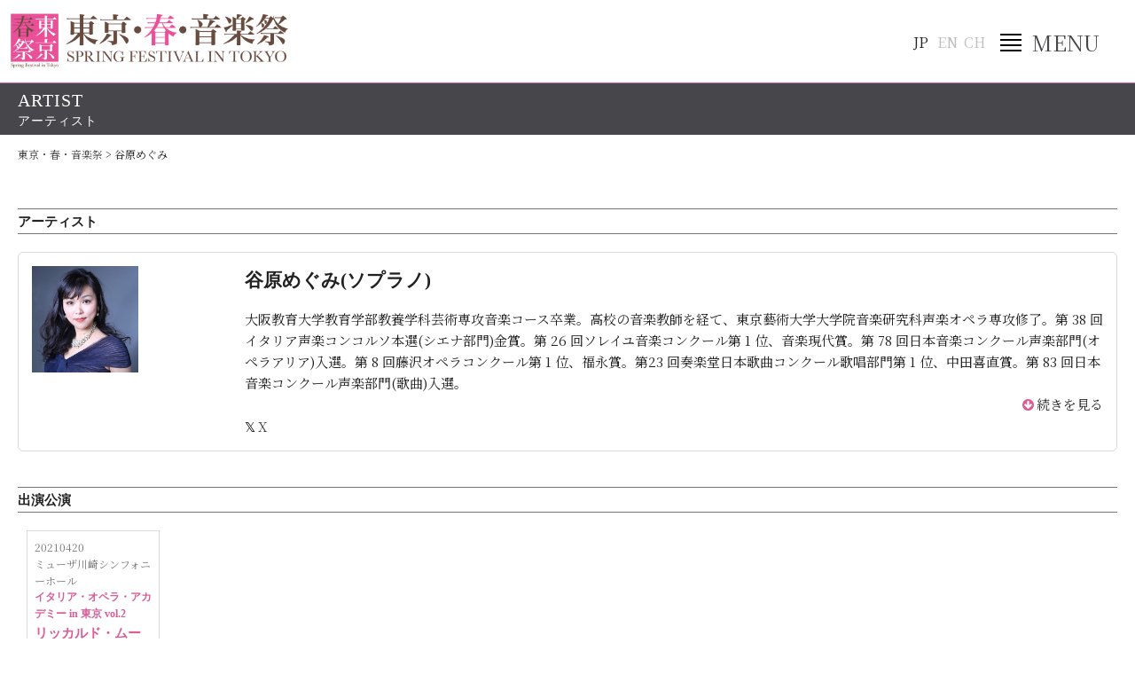

--- FILE ---
content_type: text/html; charset=UTF-8
request_url: https://www.tokyo-harusai.com/artist_profile/megumi-tanihara/
body_size: 50140
content:
<!doctype html>
<html>

<head prefix="og: http://ogp.me/ns# fb: http://ogp.me/ns/fb#">
    <!--Google Tag Manager -->
    <!-- Google tag (gtag.js) -->
<script async src="https://www.googletagmanager.com/gtag/js?id=G-SEBJ63YYSB"></script>
<script>
  window.dataLayer = window.dataLayer || [];
  function gtag(){dataLayer.push(arguments);}
  gtag('js', new Date());

  gtag('config', 'G-SEBJ63YYSB');
</script>
    <meta charset="UTF-8">
    
    <!--    <meta name="viewport" content="width=device-width,initial-scale=1">-->
    <!--viewportをスマホとipadで切り分ける-->
    <script type="text/javascript">
        if ((navigator.userAgent.indexOf('iPhone') > 0) || navigator.userAgent.indexOf('iPod') > 0 || navigator
            .userAgent.indexOf('Android') > 0) {
            document.write('<meta name="viewport" content="width=device-width,user-scalable=yes">');
        } else {
            document.write('<meta name="viewport" content="width=device-width,initial-scale=1.0,user-scalable=yes">');
        }
    </script>


    <!--####################-->
    <!--META要素-->
    <!--####################-->
    <title>谷原めぐみ | 東京・春・音楽祭</title><meta name="description" content="桜咲く上野を舞台に東京の春の訪れを音楽で祝う、国内最大級のクラシック音楽の祭典。"><meta name="keywords" content="東京・春・音楽祭,クラシックコンサート,演奏会,上野公園,東京文化会館,美術館,博物館,桜,ワーグナー,合唱,バッハ,歌曲" />            <meta name="robots" content="index,follow" />
        <meta name="googlebot" content="index,follow" />
    
    <!--####################-->
    <!--特定のページをインデックスさせない場合-->
    <!--####################-->
    
    <!--####################-->
    <!--OpenGraph-->
    <!--####################-->
    <meta property="og:title" content="谷原めぐみ"><meta property="og:description" content="桜咲く上野を舞台に東京の春の訪れを音楽で祝う、国内最大級のクラシック音楽の祭典。"><meta property="og:url" content="https://www.tokyo-harusai.com/artist_profile/megumi-tanihara/">    <!--Twitter card-->
    <!--
    <meta name="twitter:card" content="summary" />
    <meta name="twitter:site" content="@xxxxxxx" />
    -->

    <!--OpenGraph （通常のdescriptionも同時に設定する）-->
    <meta property="og:type" content="website">
    <meta property="og:image" content="https://www.tokyo-harusai.com/wp/wp-content/themes/theme_harusai_2024/images/logo_opg.png">

    <meta property="og:site_name" content="東京・春・音楽祭">
    <meta property="og:locale" content="ja_JP" />
    <!--<meta property="fb:admins" content="ADMIN_ID">-->
    <!-- <meta property="fb:app_id" content="############"> -->
    <!--//OpenGraph-->

    <!--メニュー画像の先読み-->
    <link rel="preload" href="https://www.tokyo-harusai.com/wp/wp-content/themes/theme_harusai_2024/images/btn_menu_close.svg" as="image">

    <!--css（共通）-->
    <link rel="stylesheet" type="text/css" href="https://www.tokyo-harusai.com/wp/wp-content/themes/theme_harusai_2024/common/css/font-awesome.css" media="all">
    <link rel="stylesheet" type="text/css" href="https://www.tokyo-harusai.com/wp/wp-content/themes/theme_harusai_2024/common/css/default.min.css" media="all" />

    <!--script（共通）-->
    <script src="https://www.tokyo-harusai.com/wp/wp-content/themes/theme_harusai_2024/common/js/jquery-3.4.1.min.js"></script>
    <!-- <script src="https://www.tokyo-harusai.com/wp/wp-content/themes/theme_harusai_2024/common/js/jquery-1.9.1.min.js"></script> -->
    <script type="text/javascript" src="https://www.tokyo-harusai.com/wp/wp-content/themes/theme_harusai_2024/common/js/jquery.matchHeight.js"></script>
    <script type="text/javascript" src="https://www.tokyo-harusai.com/wp/wp-content/themes/theme_harusai_2024/common/js/footerFixed.js"></script>
    <script type="text/javascript" src="https://www.tokyo-harusai.com/wp/wp-content/themes/theme_harusai_2024/common/js/jquery.cookie.js"></script>
    <script type="text/javascript" src="https://www.tokyo-harusai.com/wp/wp-content/themes/theme_harusai_2024/common/js/ofi.min.js"></script>
    <script type="text/javascript" src="https://www.tokyo-harusai.com/wp/wp-content/themes/theme_harusai_2024/common/js/default.js"></script>

    <!--inview パララクス関連-->
    <script type="text/javascript" src="https://www.tokyo-harusai.com/wp/wp-content/themes/theme_harusai_2024/common/js/jquery.inview.min.js"></script>
    <link rel="stylesheet" type="text/css" href="https://www.tokyo-harusai.com/wp/wp-content/themes/theme_harusai_2024/common/css/parallax.min.css" media="all" />
    <script type="text/javascript" src="https://www.tokyo-harusai.com/wp/wp-content/themes/theme_harusai_2024/common/js/parallax.js"></script>

    <!--slick（共通）-->
    <script type="text/javascript" src="https://www.tokyo-harusai.com/wp/wp-content/themes/theme_harusai_2024/common/js/slick/slick.min.js"></script>
    <link href="https://www.tokyo-harusai.com/wp/wp-content/themes/theme_harusai_2024/common/js/slick/slick.css" rel="stylesheet">
    <link href="https://www.tokyo-harusai.com/wp/wp-content/themes/theme_harusai_2024/common/js/slick/slick-theme.css" rel="stylesheet">
    <!--fancybox（共通）-->
    <script type="text/javascript" src="https://www.tokyo-harusai.com/wp/wp-content/themes/theme_harusai_2024/common/js/fancybox/jquery.fancybox.min.js"></script>
    <link href="https://www.tokyo-harusai.com/wp/wp-content/themes/theme_harusai_2024/common/js/fancybox/jquery.fancybox.css" rel="stylesheet"><!-- ページ用個別ファイル-->
<!--ページごとのjs-->
     <!--ページごとのjs-->
     <script type="text/javascript" src="https://www.tokyo-harusai.com/wp/wp-content/themes/theme_harusai_2024/common/js/unit_subpage.js"></script>
    <!--ページごとのcss-->
    <link rel="stylesheet" type="text/css" href="https://www.tokyo-harusai.com/wp/wp-content/themes/theme_harusai_2024/common/css/unit_subpage.css" media="all" />
    
<!-- //ページ用個別ファイル-->
 
<!--必要があれば、要素記述-->

<!--//必要があれば、要素記述-->
<!--object-fit 対応-->
<!--[if IE]>
<script>
  objectFitImages('img.ofi');
</script>
<script type="text/javascript" src="https://www.tokyo-harusai.com/wp/wp-content/themes/theme_harusai_2024/common/js/ofi.min.js"></script>
<![endif]-->


<!--[if lt IE 9]>
<script type="text/javascript" src="https://www.tokyo-harusai.com/wp/wp-content/themes/theme_harusai_2024/common/js/html5shiv.js"></script>
<script type="text/javascript" src="https://www.tokyo-harusai.com/wp/wp-content/themes/theme_harusai_2024/common/js/selectivizr.js"></script>
<script type="text/javascript" src="https://www.tokyo-harusai.com/wp/wp-content/themes/theme_harusai_2024/common/js/respond.min.js"></script>
<script type="text/javascript" src="https://www.tokyo-harusai.com/wp/wp-content/themes/theme_harusai_2024/common/js/PIE_IE678.js"></script>

<![endif]-->
<!--PIE_IE9.jsで利用できるborder-image,背景グラデーションは利用しないので割愛--><meta name='robots' content='max-image-preview:large' />
	<style>img:is([sizes="auto" i], [sizes^="auto," i]) { contain-intrinsic-size: 3000px 1500px }</style>
	<script type="text/javascript">
/* <![CDATA[ */
window._wpemojiSettings = {"baseUrl":"https:\/\/s.w.org\/images\/core\/emoji\/15.0.3\/72x72\/","ext":".png","svgUrl":"https:\/\/s.w.org\/images\/core\/emoji\/15.0.3\/svg\/","svgExt":".svg","source":{"concatemoji":"https:\/\/www.tokyo-harusai.com\/wp\/wp-includes\/js\/wp-emoji-release.min.js?ver=6.7.4"}};
/*! This file is auto-generated */
!function(i,n){var o,s,e;function c(e){try{var t={supportTests:e,timestamp:(new Date).valueOf()};sessionStorage.setItem(o,JSON.stringify(t))}catch(e){}}function p(e,t,n){e.clearRect(0,0,e.canvas.width,e.canvas.height),e.fillText(t,0,0);var t=new Uint32Array(e.getImageData(0,0,e.canvas.width,e.canvas.height).data),r=(e.clearRect(0,0,e.canvas.width,e.canvas.height),e.fillText(n,0,0),new Uint32Array(e.getImageData(0,0,e.canvas.width,e.canvas.height).data));return t.every(function(e,t){return e===r[t]})}function u(e,t,n){switch(t){case"flag":return n(e,"\ud83c\udff3\ufe0f\u200d\u26a7\ufe0f","\ud83c\udff3\ufe0f\u200b\u26a7\ufe0f")?!1:!n(e,"\ud83c\uddfa\ud83c\uddf3","\ud83c\uddfa\u200b\ud83c\uddf3")&&!n(e,"\ud83c\udff4\udb40\udc67\udb40\udc62\udb40\udc65\udb40\udc6e\udb40\udc67\udb40\udc7f","\ud83c\udff4\u200b\udb40\udc67\u200b\udb40\udc62\u200b\udb40\udc65\u200b\udb40\udc6e\u200b\udb40\udc67\u200b\udb40\udc7f");case"emoji":return!n(e,"\ud83d\udc26\u200d\u2b1b","\ud83d\udc26\u200b\u2b1b")}return!1}function f(e,t,n){var r="undefined"!=typeof WorkerGlobalScope&&self instanceof WorkerGlobalScope?new OffscreenCanvas(300,150):i.createElement("canvas"),a=r.getContext("2d",{willReadFrequently:!0}),o=(a.textBaseline="top",a.font="600 32px Arial",{});return e.forEach(function(e){o[e]=t(a,e,n)}),o}function t(e){var t=i.createElement("script");t.src=e,t.defer=!0,i.head.appendChild(t)}"undefined"!=typeof Promise&&(o="wpEmojiSettingsSupports",s=["flag","emoji"],n.supports={everything:!0,everythingExceptFlag:!0},e=new Promise(function(e){i.addEventListener("DOMContentLoaded",e,{once:!0})}),new Promise(function(t){var n=function(){try{var e=JSON.parse(sessionStorage.getItem(o));if("object"==typeof e&&"number"==typeof e.timestamp&&(new Date).valueOf()<e.timestamp+604800&&"object"==typeof e.supportTests)return e.supportTests}catch(e){}return null}();if(!n){if("undefined"!=typeof Worker&&"undefined"!=typeof OffscreenCanvas&&"undefined"!=typeof URL&&URL.createObjectURL&&"undefined"!=typeof Blob)try{var e="postMessage("+f.toString()+"("+[JSON.stringify(s),u.toString(),p.toString()].join(",")+"));",r=new Blob([e],{type:"text/javascript"}),a=new Worker(URL.createObjectURL(r),{name:"wpTestEmojiSupports"});return void(a.onmessage=function(e){c(n=e.data),a.terminate(),t(n)})}catch(e){}c(n=f(s,u,p))}t(n)}).then(function(e){for(var t in e)n.supports[t]=e[t],n.supports.everything=n.supports.everything&&n.supports[t],"flag"!==t&&(n.supports.everythingExceptFlag=n.supports.everythingExceptFlag&&n.supports[t]);n.supports.everythingExceptFlag=n.supports.everythingExceptFlag&&!n.supports.flag,n.DOMReady=!1,n.readyCallback=function(){n.DOMReady=!0}}).then(function(){return e}).then(function(){var e;n.supports.everything||(n.readyCallback(),(e=n.source||{}).concatemoji?t(e.concatemoji):e.wpemoji&&e.twemoji&&(t(e.twemoji),t(e.wpemoji)))}))}((window,document),window._wpemojiSettings);
/* ]]> */
</script>
<style id='wp-emoji-styles-inline-css' type='text/css'>

	img.wp-smiley, img.emoji {
		display: inline !important;
		border: none !important;
		box-shadow: none !important;
		height: 1em !important;
		width: 1em !important;
		margin: 0 0.07em !important;
		vertical-align: -0.1em !important;
		background: none !important;
		padding: 0 !important;
	}
</style>
<link rel='stylesheet' id='wp-block-library-css' href='https://www.tokyo-harusai.com/wp/wp-includes/css/dist/block-library/style.min.css?ver=6.7.4' type='text/css' media='all' />
<style id='classic-theme-styles-inline-css' type='text/css'>
/*! This file is auto-generated */
.wp-block-button__link{color:#fff;background-color:#32373c;border-radius:9999px;box-shadow:none;text-decoration:none;padding:calc(.667em + 2px) calc(1.333em + 2px);font-size:1.125em}.wp-block-file__button{background:#32373c;color:#fff;text-decoration:none}
</style>
<style id='global-styles-inline-css' type='text/css'>
:root{--wp--preset--aspect-ratio--square: 1;--wp--preset--aspect-ratio--4-3: 4/3;--wp--preset--aspect-ratio--3-4: 3/4;--wp--preset--aspect-ratio--3-2: 3/2;--wp--preset--aspect-ratio--2-3: 2/3;--wp--preset--aspect-ratio--16-9: 16/9;--wp--preset--aspect-ratio--9-16: 9/16;--wp--preset--color--black: #000000;--wp--preset--color--cyan-bluish-gray: #abb8c3;--wp--preset--color--white: #ffffff;--wp--preset--color--pale-pink: #f78da7;--wp--preset--color--vivid-red: #cf2e2e;--wp--preset--color--luminous-vivid-orange: #ff6900;--wp--preset--color--luminous-vivid-amber: #fcb900;--wp--preset--color--light-green-cyan: #7bdcb5;--wp--preset--color--vivid-green-cyan: #00d084;--wp--preset--color--pale-cyan-blue: #8ed1fc;--wp--preset--color--vivid-cyan-blue: #0693e3;--wp--preset--color--vivid-purple: #9b51e0;--wp--preset--gradient--vivid-cyan-blue-to-vivid-purple: linear-gradient(135deg,rgba(6,147,227,1) 0%,rgb(155,81,224) 100%);--wp--preset--gradient--light-green-cyan-to-vivid-green-cyan: linear-gradient(135deg,rgb(122,220,180) 0%,rgb(0,208,130) 100%);--wp--preset--gradient--luminous-vivid-amber-to-luminous-vivid-orange: linear-gradient(135deg,rgba(252,185,0,1) 0%,rgba(255,105,0,1) 100%);--wp--preset--gradient--luminous-vivid-orange-to-vivid-red: linear-gradient(135deg,rgba(255,105,0,1) 0%,rgb(207,46,46) 100%);--wp--preset--gradient--very-light-gray-to-cyan-bluish-gray: linear-gradient(135deg,rgb(238,238,238) 0%,rgb(169,184,195) 100%);--wp--preset--gradient--cool-to-warm-spectrum: linear-gradient(135deg,rgb(74,234,220) 0%,rgb(151,120,209) 20%,rgb(207,42,186) 40%,rgb(238,44,130) 60%,rgb(251,105,98) 80%,rgb(254,248,76) 100%);--wp--preset--gradient--blush-light-purple: linear-gradient(135deg,rgb(255,206,236) 0%,rgb(152,150,240) 100%);--wp--preset--gradient--blush-bordeaux: linear-gradient(135deg,rgb(254,205,165) 0%,rgb(254,45,45) 50%,rgb(107,0,62) 100%);--wp--preset--gradient--luminous-dusk: linear-gradient(135deg,rgb(255,203,112) 0%,rgb(199,81,192) 50%,rgb(65,88,208) 100%);--wp--preset--gradient--pale-ocean: linear-gradient(135deg,rgb(255,245,203) 0%,rgb(182,227,212) 50%,rgb(51,167,181) 100%);--wp--preset--gradient--electric-grass: linear-gradient(135deg,rgb(202,248,128) 0%,rgb(113,206,126) 100%);--wp--preset--gradient--midnight: linear-gradient(135deg,rgb(2,3,129) 0%,rgb(40,116,252) 100%);--wp--preset--font-size--small: 13px;--wp--preset--font-size--medium: 20px;--wp--preset--font-size--large: 36px;--wp--preset--font-size--x-large: 42px;--wp--preset--spacing--20: 0.44rem;--wp--preset--spacing--30: 0.67rem;--wp--preset--spacing--40: 1rem;--wp--preset--spacing--50: 1.5rem;--wp--preset--spacing--60: 2.25rem;--wp--preset--spacing--70: 3.38rem;--wp--preset--spacing--80: 5.06rem;--wp--preset--shadow--natural: 6px 6px 9px rgba(0, 0, 0, 0.2);--wp--preset--shadow--deep: 12px 12px 50px rgba(0, 0, 0, 0.4);--wp--preset--shadow--sharp: 6px 6px 0px rgba(0, 0, 0, 0.2);--wp--preset--shadow--outlined: 6px 6px 0px -3px rgba(255, 255, 255, 1), 6px 6px rgba(0, 0, 0, 1);--wp--preset--shadow--crisp: 6px 6px 0px rgba(0, 0, 0, 1);}:where(.is-layout-flex){gap: 0.5em;}:where(.is-layout-grid){gap: 0.5em;}body .is-layout-flex{display: flex;}.is-layout-flex{flex-wrap: wrap;align-items: center;}.is-layout-flex > :is(*, div){margin: 0;}body .is-layout-grid{display: grid;}.is-layout-grid > :is(*, div){margin: 0;}:where(.wp-block-columns.is-layout-flex){gap: 2em;}:where(.wp-block-columns.is-layout-grid){gap: 2em;}:where(.wp-block-post-template.is-layout-flex){gap: 1.25em;}:where(.wp-block-post-template.is-layout-grid){gap: 1.25em;}.has-black-color{color: var(--wp--preset--color--black) !important;}.has-cyan-bluish-gray-color{color: var(--wp--preset--color--cyan-bluish-gray) !important;}.has-white-color{color: var(--wp--preset--color--white) !important;}.has-pale-pink-color{color: var(--wp--preset--color--pale-pink) !important;}.has-vivid-red-color{color: var(--wp--preset--color--vivid-red) !important;}.has-luminous-vivid-orange-color{color: var(--wp--preset--color--luminous-vivid-orange) !important;}.has-luminous-vivid-amber-color{color: var(--wp--preset--color--luminous-vivid-amber) !important;}.has-light-green-cyan-color{color: var(--wp--preset--color--light-green-cyan) !important;}.has-vivid-green-cyan-color{color: var(--wp--preset--color--vivid-green-cyan) !important;}.has-pale-cyan-blue-color{color: var(--wp--preset--color--pale-cyan-blue) !important;}.has-vivid-cyan-blue-color{color: var(--wp--preset--color--vivid-cyan-blue) !important;}.has-vivid-purple-color{color: var(--wp--preset--color--vivid-purple) !important;}.has-black-background-color{background-color: var(--wp--preset--color--black) !important;}.has-cyan-bluish-gray-background-color{background-color: var(--wp--preset--color--cyan-bluish-gray) !important;}.has-white-background-color{background-color: var(--wp--preset--color--white) !important;}.has-pale-pink-background-color{background-color: var(--wp--preset--color--pale-pink) !important;}.has-vivid-red-background-color{background-color: var(--wp--preset--color--vivid-red) !important;}.has-luminous-vivid-orange-background-color{background-color: var(--wp--preset--color--luminous-vivid-orange) !important;}.has-luminous-vivid-amber-background-color{background-color: var(--wp--preset--color--luminous-vivid-amber) !important;}.has-light-green-cyan-background-color{background-color: var(--wp--preset--color--light-green-cyan) !important;}.has-vivid-green-cyan-background-color{background-color: var(--wp--preset--color--vivid-green-cyan) !important;}.has-pale-cyan-blue-background-color{background-color: var(--wp--preset--color--pale-cyan-blue) !important;}.has-vivid-cyan-blue-background-color{background-color: var(--wp--preset--color--vivid-cyan-blue) !important;}.has-vivid-purple-background-color{background-color: var(--wp--preset--color--vivid-purple) !important;}.has-black-border-color{border-color: var(--wp--preset--color--black) !important;}.has-cyan-bluish-gray-border-color{border-color: var(--wp--preset--color--cyan-bluish-gray) !important;}.has-white-border-color{border-color: var(--wp--preset--color--white) !important;}.has-pale-pink-border-color{border-color: var(--wp--preset--color--pale-pink) !important;}.has-vivid-red-border-color{border-color: var(--wp--preset--color--vivid-red) !important;}.has-luminous-vivid-orange-border-color{border-color: var(--wp--preset--color--luminous-vivid-orange) !important;}.has-luminous-vivid-amber-border-color{border-color: var(--wp--preset--color--luminous-vivid-amber) !important;}.has-light-green-cyan-border-color{border-color: var(--wp--preset--color--light-green-cyan) !important;}.has-vivid-green-cyan-border-color{border-color: var(--wp--preset--color--vivid-green-cyan) !important;}.has-pale-cyan-blue-border-color{border-color: var(--wp--preset--color--pale-cyan-blue) !important;}.has-vivid-cyan-blue-border-color{border-color: var(--wp--preset--color--vivid-cyan-blue) !important;}.has-vivid-purple-border-color{border-color: var(--wp--preset--color--vivid-purple) !important;}.has-vivid-cyan-blue-to-vivid-purple-gradient-background{background: var(--wp--preset--gradient--vivid-cyan-blue-to-vivid-purple) !important;}.has-light-green-cyan-to-vivid-green-cyan-gradient-background{background: var(--wp--preset--gradient--light-green-cyan-to-vivid-green-cyan) !important;}.has-luminous-vivid-amber-to-luminous-vivid-orange-gradient-background{background: var(--wp--preset--gradient--luminous-vivid-amber-to-luminous-vivid-orange) !important;}.has-luminous-vivid-orange-to-vivid-red-gradient-background{background: var(--wp--preset--gradient--luminous-vivid-orange-to-vivid-red) !important;}.has-very-light-gray-to-cyan-bluish-gray-gradient-background{background: var(--wp--preset--gradient--very-light-gray-to-cyan-bluish-gray) !important;}.has-cool-to-warm-spectrum-gradient-background{background: var(--wp--preset--gradient--cool-to-warm-spectrum) !important;}.has-blush-light-purple-gradient-background{background: var(--wp--preset--gradient--blush-light-purple) !important;}.has-blush-bordeaux-gradient-background{background: var(--wp--preset--gradient--blush-bordeaux) !important;}.has-luminous-dusk-gradient-background{background: var(--wp--preset--gradient--luminous-dusk) !important;}.has-pale-ocean-gradient-background{background: var(--wp--preset--gradient--pale-ocean) !important;}.has-electric-grass-gradient-background{background: var(--wp--preset--gradient--electric-grass) !important;}.has-midnight-gradient-background{background: var(--wp--preset--gradient--midnight) !important;}.has-small-font-size{font-size: var(--wp--preset--font-size--small) !important;}.has-medium-font-size{font-size: var(--wp--preset--font-size--medium) !important;}.has-large-font-size{font-size: var(--wp--preset--font-size--large) !important;}.has-x-large-font-size{font-size: var(--wp--preset--font-size--x-large) !important;}
:where(.wp-block-post-template.is-layout-flex){gap: 1.25em;}:where(.wp-block-post-template.is-layout-grid){gap: 1.25em;}
:where(.wp-block-columns.is-layout-flex){gap: 2em;}:where(.wp-block-columns.is-layout-grid){gap: 2em;}
:root :where(.wp-block-pullquote){font-size: 1.5em;line-height: 1.6;}
</style>
<link rel='stylesheet' id='contact-form-7-css' href='https://www.tokyo-harusai.com/wp/wp-content/plugins/contact-form-7/includes/css/styles.css?ver=6.1.2' type='text/css' media='all' />
<link rel='stylesheet' id='contact-form-7-confirm-css' href='https://www.tokyo-harusai.com/wp/wp-content/plugins/contact-form-7-add-confirm/includes/css/styles.css?ver=5.1' type='text/css' media='all' />
<link rel='stylesheet' id='photection-style-css' href='https://www.tokyo-harusai.com/wp/wp-content/plugins/photection/public/resources/build/photection.css?ver=1.0.0' type='text/css' media='all' />
<style id='photection-style-inline-css' type='text/css'>

		img {
			-webkit-user-drag: none;
			user-drag: none;
			-webkit-touch-callout: none;
			-webkit-user-select: none;
			-moz-user-select: none;
			-ms-user-select: none;
			user-select: none; 
		}
</style>
<link rel='stylesheet' id='stripe-handler-ng-style-css' href='https://www.tokyo-harusai.com/wp/wp-content/plugins/stripe-payments/public/assets/css/public.css?ver=2.0.95' type='text/css' media='all' />
<link rel='stylesheet' id='wp-pagenavi-css' href='https://www.tokyo-harusai.com/wp/wp-content/plugins/wp-pagenavi/pagenavi-css.css?ver=2.70' type='text/css' media='all' />
<script type="text/javascript" src="https://www.tokyo-harusai.com/wp/wp-includes/js/jquery/jquery.min.js?ver=3.7.1" id="jquery-core-js"></script>
<script type="text/javascript" src="https://www.tokyo-harusai.com/wp/wp-includes/js/jquery/jquery-migrate.min.js?ver=3.4.1" id="jquery-migrate-js"></script>
<script type="text/javascript" id="gscp5037ajax.js4617-js-extra">
/* <![CDATA[ */
var wp_ajax = {"ajaxurl":"https:\/\/www.tokyo-harusai.com\/wp\/wp-admin\/admin-ajax.php","ajaxnonce":"20d6f5e35b"};
/* ]]> */
</script>
<script type="text/javascript" src="https://www.tokyo-harusai.com/wp/wp-content/plugins/get-stripe-customer-portal-lite/modules/js/ajax.js?ver=6.7.4" id="gscp5037ajax.js4617-js"></script>
<link rel="https://api.w.org/" href="https://www.tokyo-harusai.com/wp-json/" /><link rel="alternate" title="JSON" type="application/json" href="https://www.tokyo-harusai.com/wp-json/wp/v2/artist_profile/1275" /><link rel="EditURI" type="application/rsd+xml" title="RSD" href="https://www.tokyo-harusai.com/wp/xmlrpc.php?rsd" />
<meta name="generator" content="WordPress 6.7.4" />
<link rel="canonical" href="https://www.tokyo-harusai.com/artist_profile/megumi-tanihara/" />
<link rel='shortlink' href='https://www.tokyo-harusai.com/?p=1275' />
<link rel="alternate" title="oEmbed (JSON)" type="application/json+oembed" href="https://www.tokyo-harusai.com/wp-json/oembed/1.0/embed?url=https%3A%2F%2Fwww.tokyo-harusai.com%2Fartist_profile%2Fmegumi-tanihara%2F" />
<link rel="alternate" title="oEmbed (XML)" type="text/xml+oembed" href="https://www.tokyo-harusai.com/wp-json/oembed/1.0/embed?url=https%3A%2F%2Fwww.tokyo-harusai.com%2Fartist_profile%2Fmegumi-tanihara%2F&#038;format=xml" />
</head>
<body id="program" class="subpage program jp_page">
<a name="pagetop" id="pagetop"></a>
<!--for Google Analytics-->
<!--for fb wiget-->
<div id="fb-root"></div>
<script async defer crossorigin="anonymous" src="https://connect.facebook.net/ja_JP/sdk.js#xfbml=1&version=v4.0&appId=126039947563601&autoLogAppEvents=1"></script><!--################-->
<!--ヘッダ-->
<!--################-->
<header id="header">
    <div class="site_logo"><a href="https://www.tokyo-harusai.com" title="東京・春・音楽祭 Spring Festival in Tokyo"><img src="https://www.tokyo-harusai.com/wp/wp-content/themes/theme_harusai_2024/images/logo_main.png" alt="東京・春・音楽祭 Spring Festival in Tokyo"></a></div>
    <div class="language_sw">
        <ul>
            <li class="flg_jp btn">JP</li>
            <li class="flg_en btn">EN</li>
            <li class="flg_ch btn">CH</li>
        </ul>
    </div>
    <div id="menu_switch"><span>MENU</span></div>
    <!--ナビ-->
    <nav class="nav_base">
    <div class="language_sw_sp">
        <ul>
            <li class="flg_jp btn">JP</li>
            <li class="flg_en btn">EN</li>
            <li class="flg_ch btn">CH</li>
        </ul>
    </div>
    <!--nav jp-->
    <ul class="jp">
        <li><a href="https://www.tokyo-harusai.com">ホーム</a></li>
        <li><a href="https://www.tokyo-harusai.com/news_jp/">ニュース</a></li>
        <li class="haschild"><div>プログラム</div>
            <ul>
            <li><a href="https://www.tokyo-harusai.com/program_list/?order=0" class="program_list">３月公演</a></li>
            <li><a href="https://www.tokyo-harusai.com/program_list/?order=1" class="program_list">４月公演</a></li>
             <!-- <li><a href="https://www.tokyo-harusai.com/for-kids-2025/" class="program_list">for Kids</a></li>
             <li><a href="https://www.tokyo-harusai.com/sakura/" class="program_list">桜の街の音楽会</a></li>
             <li><a href="https://www.tokyo-harusai.com/encore//" class="program_list">アンコール曲</a></li> -->
            </ul>
        </li>
        <!-- <li><a href="https://www.tokyo-harusai.com/program_list/?order=0">プログラム</a></li> -->
        <!-- <li class="nolink"><div>チケット</div></li> -->
        <!--開催期のチケット-->
        <li  class="haschild"><div>チケット</div>
            <ul>
                <li><a href="https://www.tokyo-harusai.com/ticket_general/">チケット</a></li>
                <li><a href="https://www.tokyo-harusai.com/ticket_general/online_ticket_service/">東京・春・音楽祭オンライン・チケットサービス</a></li>
                <li><a href="https://www.tokyo-harusai.com/ticket_general/presales/" style="margin-left:1.5em;">先行予約のご案内</a></li>
                <li><a href="https://www.tokyo-harusai.com/ticket_general/playguide/">その他プレイガイド</a></li>
                <!-- <li><a href="https://www.tokyo-harusai.com/ticket_general/live-streaming/">LIVE Streaming（配信）</a></li>
                <li><a href="https://www.tokyo-harusai.com/ticket_today/">当日券情報</a></li> -->
            </ul>
        </li>
        <!--//開催期のチケット-->
        <!--シーズンオフ期のチケット-->
        <!-- <li><a href="https://www.tokyo-harusai.com/ticket_general/">チケット</a></li> -->
        <!--//シーズンオフ期のチケット-->
        <li><a href="https://www.tokyo-harusai.com/venue_list/">会場案内＆上野情報</a></li>
        <li class="haschild"><div>東京・春・音楽祭について</div>
            <ul>
                <li><a href="https://www.tokyo-harusai.com/about_us/">東京・春・音楽祭について</a></li>
                <li><a href="https://www.tokyo-harusai.com/メッセージ/">実行委員長メッセージ</a></li>
                <li><a href="https://www.tokyo-harusai.com/about_us/outline/">開催概要</a></li>
                <li><a href="https://www.tokyo-harusai.com/about_us/history/">これまでの歩み</a></li>
                <li><a href="https://www.tokyo-harusai.com/about_us/committee/">実行委員会</a></li>
                <li><a href="https://www.tokyo-harusai.com/sanjo_index/">賛助会員のご案内</a></li>
                <li><a href="https://www.tokyo-harusai.com/20th/">２０周年アニバーサリーページ</a></li>
            </ul>
        </li>
        <li><a href="https://www.tokyo-harusai.com/support/">ご支援</a></li>
            <li class="haschild"><div>ハルサイジャーナル</div>
            <ul>
            <li><a href="https://www.tokyo-harusai.com/harusai_journal/">新着記事</a></li>
<li><a href="https://www.tokyo-harusai.com/journal_type/journal_wagner/">ワーグナー集</a></li>

<li><a href="https://www.tokyo-harusai.com/journal_type/journal_interview/">アーティスト・インタビュー</a></li>
<li><a href="https://www.tokyo-harusai.com/journal_type/journal_yokogao/">作曲家の横顔<span style="font-size:0.8em;">～脇道コラム集～</span></a></li>
<li><a href="https://www.tokyo-harusai.com/journal_type/journal_gassyo/">「合唱」が語るヨーロッパ史</a></li>
<li><a href="https://www.tokyo-harusai.com/journal_type/journal_youkosocomposer/">ようこそハルサイ<span style="font-size:0.8em;">～クラシック音楽入門～作曲家編</span></a></li>
<!-- <li><a href="https://www.tokyo-harusai.com/news/column_guide.html">ようこそハルサイ<span style="font-size:0.8em;">～クラシック音楽入門～</span></a></li> -->
<li><a href="https://www.tokyo-harusai.com/journal_type/journal_sekai/">ハルサイ的「世界街歩き」</a></li>
<li><a href="https://www.tokyo-harusai.com/journal_type/journal_ueno/">上野街歩き</a></li>
<li><a href="https://www.tokyo-harusai.com/journal_type/journal_uenoedo/">上野で見つける江戸</a></li>
<li><a href="https://www.tokyo-harusai.com/journal_type/journal_library/">春祭ライブラリー</a></li>
<!-- <li><a href="https://www.tokyo-harusai.com/journal_type/journal_zokufujimidiary/">続・ふじみダイアリー</a></li> -->
<!-- unit_nav unit_sidenav_journalに読み込む -->
<!-- <li><a href="https://www.tokyo-harusai.com/news/column_versus.html">ワーグナー vs 作曲家たち</a></li> -->            </ul>
        </li>
        <!-- <li><a href="https://www.tokyo-harusai.com/20th/">２０周年アニバーサリーページ</a></li> -->
        <li><a href="https://www.tokyo-harusai.com/for-kids-2025/">for Kids</a></li>
        <!-- <li><a href="https://www.tokyo-harusai.com/sakura/">桜の街の音楽会</a></li> -->
        <!-- <li><a href="https://www.tokyo-harusai.com/ondemand_list/">動画配信</a></li> -->
        <!-- <li><a href="https://forms.gle/ykgjSTyCSsxt1nVt6" target="_blank" rel="noopener">アンケート</a></li> -->
    </ul>
    <!--//nav jp-->
    <!--nav en-->
    <ul class="en">
        <li><a href="https://www.tokyo-harusai.com">HOME</a></li>
        <li><a href="https://www.tokyo-harusai.com/news_en/">NEWS</a></li>
        <li class="haschild"><div>PROGRAM</div>
            <ul>
            <li><a href="https://www.tokyo-harusai.com/program_list/?order=0" class="program_list">March</a></li>
            <li><a href="https://www.tokyo-harusai.com/program_list/?order=1" class="program_list">April</a></li>
            </ul>
        </li>
        <!-- <li><a href="https://www.tokyo-harusai.com/program_list/">PROGRAM</a></li> -->
        <!-- <li class="nolink"><div>TICKET</div></li> -->
        <!--開催期間のチケット（英語）-->
        <li  class="haschild"><div>TICKET</div>
            <ul>
                <li><a href="https://www.tokyo-harusai.com/ticket_general/">TICKET</a></li>
                <li><a href="https://www.tokyo-harusai.com/ticket_general/online_ticket_service/">Spring Festival in Tokyo Online Ticket Service</a></li>
                <li><a href="https://www.tokyo-harusai.com/ticket_general/presales/" style="margin-left:1.5em;">Presales</a></li>
                <li><a href="https://www.tokyo-harusai.com/ticket_general/playguide/">Other Ticket Offices</a></li>
                <!-- <li><a href="https://www.tokyo-harusai.com/ticket_general/live-streaming/">LIVE Streaming</a></li>
                <li><a href="https://www.tokyo-harusai.com/ticket_today/">当日券情報</a></li> -->
            </ul>
        </li>
        <!--//開催期間のチケット（英語）-->
        <!--オフシーズンのチケット（英語）-->
        <!-- <li><a href="https://www.tokyo-harusai.com/ticket_general/">TICKET</a></li> -->
        <!--//オフシーズンのチケット（英語）-->
        <li class="haschild"><div>MAP &amp; ACCESS</div>
            <ul>
                <li><a href="https://www.tokyo-harusai.com/venue_list/">Venue & Ueno Info</a></li>
                <!-- <li><a href="#">MAP &amp; ACCESS</a></li> -->
            </ul>
        </li>
        <li><a href="https://www.tokyo-harusai.com/for-kids-2025/">for Kids</a></li>
        <!-- <li><a href="https://www.tokyo-harusai.com/ondemand_list/">VIDEO STREAMING</a></li> -->
        <li class="haschild"><div>SPRING  FESTIVAL IN TOKYO</div>
            <ul>
                <li><a href="https://www.tokyo-harusai.com/about_us/">ABOUT US</a></li>
                <li><a href="https://www.tokyo-harusai.com/about_us/outline/">OUTLINE</a></li>
                <li><a href="https://www.tokyo-harusai.com/about_us/history/">HISTORY</a></li>
                <li><a href="https://www.tokyo-harusai.com/about_us/committee/">COMMITTEE</a></li>
                <li><a href="https://www.tokyo-harusai.com/sanjo_index/">INDIVIDUAL SPONSORSHIPS</a></li>
            </ul>
        </li>
    </ul>
    <!--//nav en-->
    <!--nav ch-->
    <ul class="ch">
        <li><a href="https://www.tokyo-harusai.com">主页</a></li>
        <li><a href="https://www.tokyo-harusai.com/news_en/">新闻</a></li>

        <!-- <li><a href="https://www.tokyo-harusai.com/ticket_general/">票务</a></li> -->
        <!-- <li class="nolink"><div>票务</div></li> -->
        <li><a href="https://www.tokyo-harusai.com/program_list/" target="_blank" rel="noopener">演出信息</a></li>
        <li><a href="https://www.tokyo-harusai.com/ticket_general/">票务</a></li> 
        <li class="haschild"><div>会场介绍</div>
            <ul>
                <li><a href="https://www.tokyo-harusai.com/venue_list/">会场</a></li>
                <!-- <li><a href="#">会场介绍</a></li> -->
            </ul>
        </li>
        <!-- <li class="haschild"><div>关于东京・春・音乐节</div>
            <ul>
                <li><a href="https://www.tokyo-harusai.com/message/">&#32452;&#22996;&#20250;&#22996;&#21592;&#38271;&#33268;&#36766;</a></li>
                <li><a href="/about_c/outline.html">&#20844;&#28436;&#27010;&#35201;</a></li>
                <li><a href="/about_c/archive.html">&#21382;&#23626;&#20844;&#28436;</a></li><li><a href="/about/gallery2018.html">&#24433;&#38598;</a></li>
            </ul>
        </li> -->
    </ul>
    <!--//nav ch-->

    <div class="hd_submenu">
        <!--//ページ内検索SP-->
        <!--コンタクト・プレス：日本語-->
        <div class="hd_contact_link jp">
            <a href="https://www.tokyo-harusai.com/press/" class="btn">プレスのみなさま</a>
            <a href="https://www.tokyo-harusai.com/contact/" class="btn">お問い合わせ</a>
            <a href="https://www.tokyo-harusai.com/faq_index/" class="btn">よくあるご質問</a>
            <a href="Javascript:void(0);" onclick="window.open('https://a15.hm-f.jp/index.php?action=R1&a=546&g=2&f=3&fa_code=7894464482ddbc07efffda0be3887028','mailmagazine','scrollbars=yes,width=550,height=300,resizable=1,left=10,top=10'); return false" class="btn">メルマガ登録</a>
        </div>
        <!--コンタクト：英語-->
        <div class="hd_contact_link en">
            <a href="https://www.tokyo-harusai.com/contact/" class="btn one_btn">CONTACT US</a>
        </div>
        <!--コンタクト：中国語-->
        <div class="hd_contact_link ch">
            <a href="https://www.tokyo-harusai.com/contact/" class="btn one_btn">问询</a>
        </div>
        <!--ページ内検索SP-->
        <form method="get" id="searchform" action="https://www.tokyo-harusai.com">
            <input type="text" name="s" id="s" placeholder="SEARCH"/>
            <button type="submit">検索する</button>
        </form>
    </div>
    <!--//hd_submenu-->
    <div class="menu_close_inbtn" id="menu_close_inbtn"><img src="https://www.tokyo-harusai.com/wp/wp-content/themes/theme_harusai_2024/images/btn_menu_close.svg" alt="CLOSE"></div>

</nav>    <!--//ナビ-->
    <!--スライドアップトップに戻るボタン-->
    <a href="#pagetop" id="scroller"><span class="nodisp">ページの先頭へ</span></a>
</header>
<!--//header-->

<article>

<!--################-->
<!--タイトル部分-->
<!--################-->
<h2 class="page_title">
    <div class="main_w">
        ARTIST
        <span class="jp">アーティスト</span>
    </div>
</h2>

<!--################-->
<!--パンくずリスト-->
<!--################-->
 <div id="breadcrumbs">
    <!-- Breadcrumb NavXT 7.4.1 -->
<span property="itemListElement" typeof="ListItem"><a property="item" typeof="WebPage" title="東京・春・音楽祭へ移動する" href="https://www.tokyo-harusai.com" class="home" ><span property="name">東京・春・音楽祭</span></a><meta property="position" content="1"></span> &gt; <span property="itemListElement" typeof="ListItem"><span property="name" class="post post-artist_profile current-item">谷原めぐみ</span><meta property="url" content="https://www.tokyo-harusai.com/artist_profile/megumi-tanihara/"><meta property="position" content="2"></span></div>
<!--################-->
<!--レフトカラム-->
<!--################-->
<div class="lauout_column" id="left_column">

<!--開催タイトル<h3 class="program_year">~</h3>を開催年度より表示-->

<div class="column_inner">

<!--###############-->
<!--アーティストプロフィール-->
<!--###############-->
<h5 class="midashi_detail jp">アーティスト</h5>
<h5 class="midashi_detail en_ch">ARTIST</h5>

<section class="aritist_profile">
    <!--アーティスト写真--->
    <div class="artist_ph_box">
    <img src="https://www.tokyo-harusai.com/wp/wp-content/uploads/2020/01/Megumi_Tanihara.jpg" class="artist_ph">        </div>
    <!--//artist_ph_box-->

    <div class="artist_profile_box">
        <h3 class="artist_name jp">谷原めぐみ<span">(ソプラノ</span">)</h3><div class="artist_prof jp">大阪教育大学教育学部教養学科芸術専攻音楽コース卒業。高校の音楽教師を経て、東京藝術大学大学院音楽研究科声楽オペラ専攻修了。第 38 回イタリア声楽コンコルソ本選(シエナ部門)金賞。第 26 回ソレイユ音楽コンクール第 1 位、音楽現代賞。第 78 回日本音楽コンクール声楽部門(オペラアリア)入選。第 8 回藤沢オペラコンクール第 1 位、福永賞。第23 回奏楽堂日本歌曲コンクール歌唱部門第 1 位、中田喜直賞。第 83 回日本音楽コンクール声楽部門(歌曲)入選。</div>
        <h3 class="artist_name en_ch">Megumi Tanihara<span">(Soprano)</span"></h3>        <!--more-->
        <div class="morebox jp">
            <p class="moreread artist_acc_label">続きを見る</p>
            <div class="artist_prof_more artist_acc_cont">香川県芸術文化新人賞。四国二期会『蝶々夫人』ケート、第52回東京藝術大学オペラ定期演奏会《セビリアの理髪師》のロジーナ等出演。2008年には『ナクソク島のアリアドネ』エコーで二期会デビューを飾り、日生劇場『魔笛』侍女Ⅱ、2009年及び2014年二期会『蝶々夫人』ケート、新国立劇場研修所公演『ジャンニ・スキッキ』チェスカ、藤沢市民オペラ『フィガロの結婚』伯爵夫人、サンポート高松 10 周年記念新作オペラ『扇の的』主役・葵等演じ、いずれも好評を博す。また、東京フィルハーモニー交響楽団定期演奏会 チョン・ミョンフン指揮『蝶々夫人』ケートやベートーヴェン「第九」、ヴェルディ「レクイエム」等オーケストラとの共演も多い。2020年2月二期会『椿姫』ヴィオレッタに主演。二期会会員 </div></div>                <!--//morebox-->
        <!--website link-->
                <!--sns link-->
        <ul class="artist_sns"><li class="twitter"><a href="https://twitter.com/valleygrassland" class="link_twitter" target="_blank" rel="noopener">X</a></li></ul><!--//sns link-->
        
    </div>
    <!--//artist_profile_box-->
</section>
<!--//aritist_profile-->

<!--###############-->
<!--出演公演-->
<!--###############-->
<h5 class="midashi_detail jp">出演公演</h5>
<h5 class="midashi_detail en_ch">PARTICIPATING PERFORMANCES</h5><section class="artist_performances"><a href="https://www.tokyo-harusai.com/program_info/2021_young_musicians_macbeth/" class="performance_link jp"><p class="date">20210420</p><p class="venue">ミューザ川崎シンフォニーホール</p><h6 class="series_title">イタリア・オペラ・アカデミー in 東京 vol.2</h6><h6 class="main_title">リッカルド・ムーティ introduces 若い音楽家による《マクベス》<span class="smaller">（抜粋／演奏会形式／字幕付）</span></h6></a><a href="https://www.tokyo-harusai.com/program_info/2021_young_musicians_macbeth/" class="performance_link en_ch"><p class="date">20210420</p><p class="venue">Muza Kawasaki Symphony Hall</p><h6 class="series_title">Italian Opera Academy in Tokyo vol.2</h6><h6 class="main_title">Riccardo Muti Introduces the Young Musicians Selected for the Italian Opera Academy in Tokyo - Selection of  Pieces from “Macbeth”<span class="smaller">（Excerpts／Concert Style／With Subtitles）</span></h6></a></section><!--//artist_performances-->
<!--facebook & twitter & print-->
<!-- facebook & twitter & print -->
<div class="sns_btn_box">
            <a href="https://twitter.com/share" class="twitter-share-button" style="vertical-align:bottom;" data-count="horizontal" data-via="tokyo_harusai" id="btn_twitter">Tweet</a><script type="text/javascript" src="//platform.twitter.com/widgets.js"></script>
            
            <div class="fb-like" data-href="/artist_profile/megumi-tanihara/" data-width="" data-layout="button" data-action="like" data-size="small" data-show-faces="false" data-share="false"></div>

            
            <!-- <a href="#" class="link_print" onclick="window.print();return false;"><span> PRINT</span></a> -->
                        <a href="#" id="btn_print" class="link_print" onclick="window.print();ga('send','event','谷原めぐみ','click','ページ内印刷ボタン');"><span> PRINT</span></a>
        </div>
        <!--// facebook & twitter & print -->
</div>
<!--//column_inner-->
</div>
<!--//left_column-->
<!--################-->
<!--ライトカラム-->
<!--################-->
<div class="lauout_column" id="right_column">
    <nav class="side_nav jp">
    <h4>プログラム</h4>
    <ul>
        <li><a href="https://www.tokyo-harusai.com/program_list/?order=0" class="program_list">2023年3月公演</a></li>
        <li><a href="https://www.tokyo-harusai.com/program_list/?order=1" class="program_list">2023年4月公演</a></li>
        <li><a href="https://www.tokyo-harusai.com/for-kids-2023/" class="program_list">東京春祭 for Kids</a></li>
        <li><a href="https://www.tokyo-harusai.com/sakura/" class="program_list">桜の街の音楽会</a></li>
        <li><a href="https://www.tokyo-harusai.com/global_wagner/" class="program_list">『グローバル・ワーグナー 』上映会</a></li>
        <li><a href="https://www.tokyo-harusai.com/2023_mobilemuseum/" class="program_list">東京・春・音楽祭 × モバイルミュージアム</a></li>

        <li><a href="https://www.tokyo-harusai.com/sound-walk/" class="program_list">Ellen Reid SOUNDWALK</a></li>
        <!-- <li><a href="https://www.tokyo-harusai.com/program_list/?order=2" class="program_list">2022年5月公演</a></li> -->
        <!-- <li><a href="https://www.tokyo-harusai.com/for-kids-2022" class="program_list">for Kids</a></li> -->
        <li class="linkbanner">
            <a href="https://www.tokyo-harusai.com/wp/wp-content/themes/theme_harusai_2024/files/harusai2023_03.pdf" target="_blank" rel="noopener" onClick="ga('send','event','program_list','click','総合パンフレットpdf閲覧');">
                <div class="icon_box">
                    <img src="https://www.tokyo-harusai.com/wp/wp-content/themes/theme_harusai_2024/images/icon_pdf.png" alt="pdf" class="icon">
                    <h5>東京春祭2023<br>
                        総合パンフレット(30.2MB)</h5>
                </div>
                <p>こちらから総合パンフレットをご覧いただけます。</p>
            </a>
        </li>
    </ul>
</nav>
<nav class="side_nav en_ch">
    <h4>PROGRAM</h4>
    <ul>
        <li><a href="https://www.tokyo-harusai.com/program_list/?order=0" class="program_list">March 2023</a></li>
        <li><a href="https://www.tokyo-harusai.com/program_list/?order=1" class="program_list">April 2023</a></li>
        <li><a href="https://www.tokyo-harusai.com/sound-walk/" class="program_list">Ellen Reid SOUNDWALK</a></li>
        <!-- <li><a href="https://www.tokyo-harusai.com/program_list/?order=2" class="program_list">May 2022</a></li> -->
    </ul>
</nav>
</div>
<!--//right_column-->


</article>

<!--################-->
<!--フッタ-->
<!--################-->
<footer id="footer">
    <!-- SNSへのリンク -->
    <div class="sns_link">
        <a class="youtube btn" href="https://www.youtube.com/user/tokyoHARUSAI" target="_blank" rel="noopener"><span class="nodisp">youtube</span></a>
        <a class="twitter btn" href="https://twitter.com/tokyo_harusai" target="_blank" rel="noopener"><span class="nodisp">x twitter</span></a>
        <a class="facebook btn" href="https://www.facebook.com/tokyoharusai/" target="_blank" rel="noopener"><span class="nodisp">facebook</span></a>
        <a class="instagram btn" href="https://www.instagram.com/springfestivalintokyo/" target="_blank" rel="noopener"><span class="nodisp">instagram</span></a>
        
    </div>
    <!-- privacy policyなどサブリンク -->
    <nav class="sub_nav">
        <ul>
            <li><a href="https://www.tokyo-harusai.com/privacy_policy/">プライバシーポリシー</a></li>
        </ul>
    </nav>
    <p class="copyright">© Copyright 2025 Spring Festival in Tokyo. All rights reserved.</p>
</footer><div id="photection" class="photection-modal">
	<div id="photection-message" class="photection__message-wrapper">
		<p class="photection__message">Copyrighted Image</p>
	</div>
</div>
<link rel='stylesheet' id='gscp8509front.css-css' href='https://www.tokyo-harusai.com/wp/wp-content/plugins/get-stripe-customer-portal-lite/modules/css/front.css?ver=6.7.4' type='text/css' media='all' />
<script type="text/javascript" src="https://www.tokyo-harusai.com/wp/wp-includes/js/dist/hooks.min.js?ver=4d63a3d491d11ffd8ac6" id="wp-hooks-js"></script>
<script type="text/javascript" src="https://www.tokyo-harusai.com/wp/wp-includes/js/dist/i18n.min.js?ver=5e580eb46a90c2b997e6" id="wp-i18n-js"></script>
<script type="text/javascript" id="wp-i18n-js-after">
/* <![CDATA[ */
wp.i18n.setLocaleData( { 'text direction\u0004ltr': [ 'ltr' ] } );
/* ]]> */
</script>
<script type="text/javascript" src="https://www.tokyo-harusai.com/wp/wp-content/plugins/contact-form-7/includes/swv/js/index.js?ver=6.1.2" id="swv-js"></script>
<script type="text/javascript" id="contact-form-7-js-translations">
/* <![CDATA[ */
( function( domain, translations ) {
	var localeData = translations.locale_data[ domain ] || translations.locale_data.messages;
	localeData[""].domain = domain;
	wp.i18n.setLocaleData( localeData, domain );
} )( "contact-form-7", {"translation-revision-date":"2025-09-30 07:44:19+0000","generator":"GlotPress\/4.0.1","domain":"messages","locale_data":{"messages":{"":{"domain":"messages","plural-forms":"nplurals=1; plural=0;","lang":"ja_JP"},"This contact form is placed in the wrong place.":["\u3053\u306e\u30b3\u30f3\u30bf\u30af\u30c8\u30d5\u30a9\u30fc\u30e0\u306f\u9593\u9055\u3063\u305f\u4f4d\u7f6e\u306b\u7f6e\u304b\u308c\u3066\u3044\u307e\u3059\u3002"],"Error:":["\u30a8\u30e9\u30fc:"]}},"comment":{"reference":"includes\/js\/index.js"}} );
/* ]]> */
</script>
<script type="text/javascript" id="contact-form-7-js-before">
/* <![CDATA[ */
var wpcf7 = {
    "api": {
        "root": "https:\/\/www.tokyo-harusai.com\/wp-json\/",
        "namespace": "contact-form-7\/v1"
    }
};
/* ]]> */
</script>
<script type="text/javascript" src="https://www.tokyo-harusai.com/wp/wp-content/plugins/contact-form-7/includes/js/index.js?ver=6.1.2" id="contact-form-7-js"></script>
<script type="text/javascript" src="https://www.tokyo-harusai.com/wp/wp-includes/js/jquery/jquery.form.min.js?ver=4.3.0" id="jquery-form-js"></script>
<script type="text/javascript" src="https://www.tokyo-harusai.com/wp/wp-content/plugins/contact-form-7-add-confirm/includes/js/scripts.js?ver=5.1" id="contact-form-7-confirm-js"></script>
<script type="text/javascript" src="https://www.tokyo-harusai.com/wp/wp-content/plugins/photection/public/resources/build/photection.js?ver=1.0.0" id="photection-js"></script>
<script type="text/javascript" id="stripe-handler-ng-js-extra">
/* <![CDATA[ */
var wpASPNG = {"iframeUrl":"https:\/\/www.tokyo-harusai.com\/asp-payment-box\/","ppSlug":"asp-payment-box","prefetch":"0","ckey":"255a6b1086c7643f061804c5c35b002f","aspDevMode":"1"};
/* ]]> */
</script>
<script type="text/javascript" src="https://www.tokyo-harusai.com/wp/wp-content/plugins/stripe-payments/public/assets/js/stripe-handler-ng.js?ver=2.0.95" id="stripe-handler-ng-js"></script>
</body>
</html>

--- FILE ---
content_type: text/css
request_url: https://www.tokyo-harusai.com/wp/wp-content/themes/theme_harusai_2024/common/css/default.min.css
body_size: 51793
content:
@import"https://fonts.googleapis.com/css2?family=Noto+Serif+JP&display=swap";*,*::before,*::after{margin:0;padding:0;box-sizing:border-box}:where([hidden]:not([hidden=until-found])){display:none !important}:where(html){-webkit-text-size-adjust:none;color-scheme:dark light}@media(prefers-reduced-motion: no-preference){:where(html:focus-within){scroll-behavior:smooth}}:where(body){line-height:1.5;font-family:system-ui,sans-serif;-webkit-font-smoothing:antialiased}:where(input,button,textarea,select){font:inherit;color:inherit;background-color:#fff;padding:.5em;border:solid 1px #666;color:#333}:where(textarea){resize:vertical;resize:block;background-color:#fff}:where(button,label,select,summary,[role=button],[role=option]){cursor:pointer}:where(:disabled){cursor:not-allowed}:where(label:has(>input:disabled),label:has(+input:disabled)){cursor:not-allowed}:where(button){border-style:solid}:where(a){color:inherit;text-underline-offset:.2ex}:where(ul,ol){list-style:none}:where(img,svg,video,canvas,audio,iframe,embed,object){display:block}:where(img,picture,svg,video){max-inline-size:100%;block-size:auto}:where(p,h1,h2,h3,h4,h5,h6){overflow-wrap:break-word}:where(h1,h2,h3){line-height:calc(1em + .5rem)}:where(hr){border:none;-webkit-border-before:1px solid;border-block-start:1px solid;color:inherit;block-size:0;overflow:visible}:where(:focus-visible){outline:3px solid Highlight;outline-offset:2px;scroll-margin-block:10vh}:where(.visually-hidden:not(:focus-within,:active)){-webkit-clip-path:inset(50%) !important;clip-path:inset(50%) !important;height:1px !important;width:1px !important;overflow:hidden !important;position:absolute !important;white-space:nowrap !important;border:0 !important}.main_w,body#toppage h3.midashi,body#venue h3.midashi,.cont_box,article #left_column,article #one_column,#breadcrumbs,.sns_btn_box,.update_box,section.keyword ul.tag_list,section.keyword ul.wp-tag-cloud{width:calc(100% - 40px);max-width:1370px;margin:0 auto}@media screen and (max-width: 960px){.main_w,body#toppage h3.midashi,body#venue h3.midashi,.cont_box,article #left_column,article #one_column,#breadcrumbs,.sns_btn_box,.update_box,section.keyword ul.tag_list,section.keyword ul.wp-tag-cloud{width:calc(100% - 40px)}}@media screen and (max-width: 520px){.main_w,body#toppage h3.midashi,body#venue h3.midashi,.cont_box,article #left_column,article #one_column,#breadcrumbs,.sns_btn_box,.update_box,section.keyword ul.tag_list,section.keyword ul.wp-tag-cloud{width:calc(100% - 20px)}}.main_w_full{width:100%}@media screen and (max-width: 520px){.main_w_full{width:100%}}.ofi,.one_img_box .slide_wrap .slide img,.list_wrap a.item .item_eyecatch img,.card_list_wrap .item img.tt_img,.interview_wrap figure.interview_icon img,.custom_post_list .post_item .item_img_wrap img.thumbnail{-o-object-fit:cover;object-fit:cover;-o-object-position:50% 50%;object-position:50% 50%;font-family:"object-fit: cover; object-position: 50% 50%;"}a.link_btn{border-radius:6px;-webkit-border-radius:6px;-moz-border-radius:6px;zoom:1;position:relative;display:inline-block;margin:0 .5em 1em;padding:.3em .5em;border:solid 1px #d75e96}a.link_btn:hover{text-decoration:none}.gothic,h1,h2,h3,h4,h5,h6{font-family:"游ゴシック","YuGothic","ヒラギノ角ゴ Pro W3","Hiragino Kaku Gothic Pro","メイリオ",Meiryo,"ＭＳ Ｐゴシック"}.wp-caption{max-width:100%}strong{font-weight:bold}.strong{font-weight:bold}.torikeshi{text-decoration:line-through}.red_txt{color:red}.pink_underline{text-decoration:underline;-webkit-text-decoration-color:#d75e96;text-decoration-color:#d75e96}.fl{float:left}.fr{float:right}.textcenter{text-align:center}.textright{text-align:right}.center{text-align:center;margin:0 auto}img.center_img{display:block;margin:0 auto 2em}.img_cap_box{text-align:center;margin:0 auto}.img_cap_box img{margin:0 auto .3em}.img_cap_box p{font-size:.8em}.img_cap_box p.copy{text-align:right}.border_box{border:solid 1px #dadada;margin:1em auto;padding:1em}hr.sikiri,hr.shikiri{border:solid #6e6e71;border-width:1px 0 0 0;margin:0 0 5px;height:1px;clear:both}hr.sikiri_wide,hr.shikiri_wide{border:solid #6e6e71;border-width:1px 0 0 0;margin:2em 0;height:1px;clear:both}hr.sikiri_gray,hr.shikiri_gray{border:solid #e6e6e6;border-width:1px 0 0 0;margin:0 0 5px;height:1px;clear:both}hr.sikiri_dashed,hr.shikiri_dashed{border:dashed #ccc;border-width:1px 0 0 0;margin:0 0 5px;height:1px;clear:both}hr.sikiri_dotted,hr.shikiri_dotted{border:dotted #666;border-width:1px 0 0 0;margin:40px 0 40px;height:1px;clear:both}hr.sikiri_ornament,hr.shikiri_ornament{clear:both;border:none;border-width:0;width:100%;height:10px;margin:2em auto;background:url(../../images/shikiri_ornament.png) center 50% no-repeat;background-size:200px 5px}.nodisp{position:absolute;left:-9999px}.rem14{font-size:1.4rem}.rem12{font-size:1.2rem}.rem09{font-size:.9rem}.rem08{font-size:.8rem}.rem07{font-size:.7rem}.em14{font-size:1.4em}.em12{font-size:1.2em}.em09{font-size:.9em}.em08{font-size:.8em}.em07{font-size:.7em}.r3,h4.midashi_smallbox,.kakomi_topic,.kakomi_topic h4,.box_border,.box_border_wide{border-radius:3px;-webkit-border-radius:3px;-moz-border-radius:3px;zoom:1;position:relative}.r6,h4.midashi_smallbox_pulldown,.bg_gray,.box_red,.box_red_sp,.link_buy,.link_accent,.link_arrow_bottom,.link_arrow_up,.link_red_boeder,.kokuchi_red span,a.btn_link_pink,a.btn_link{border-radius:6px;-webkit-border-radius:6px;-moz-border-radius:6px;zoom:1;position:relative}.r10{border-radius:10px;-webkit-border-radius:10px;-moz-border-radius:10px;zoom:1;position:relative}.r15{border-radius:15px;-webkit-border-radius:15px;-moz-border-radius:15px;zoom:1;position:relative}.r20{border-radius:20px;-webkit-border-radius:20px;-moz-border-radius:20px;zoom:1;position:relative}.mgn0{margin:0px}.mgn10{margin:10px}.mgn15{margin:15px}.mgn20{margin:20px}.mgn30{margin:30px}.mgn40{margin:40px}.mgn50{margin:50px}.mgn_v0{margin:0px auto}.mgn_v10{margin:10px auto}.mgn_v15{margin:15px auto}.mgn_v20{margin:20px auto}.mgn_v30{margin:30px auto}.mgn_v40{margin:40px auto}.mgn_v50{margin:50px auto}.mgn_t0{margin-top:0px}.mgn_t10{margin-top:10px}.mgn_t20{margin-top:20px}.mgn_t30{margin-top:30px}.mgn_t40{margin-top:40px}.mgn_t50{margin-top:50px}.mgn_t60{margin-top:60px}.mgn_t70{margin-top:70px}.mgn_t80{margin-top:80px}.mgn_t90{margin-top:90px}.mgn_t100{margin-top:100px}.mgn_b0{margin-bottom:0px}.mgn_b10{margin-bottom:10px}.mgn_b20{margin-bottom:20px}.mgn_b30{margin-bottom:30px}.mgn_b40{margin-bottom:40px}.mgn_b50{margin-bottom:50px}.mgn_b60{margin-bottom:60px}.mgn_b70{margin-bottom:70px}.mgn_b80{margin-bottom:80px}.mgn_b90{margin-bottom:90px}.mgn_b100{margin-bottom:100px}.pad0{padding:0px}.pad10{padding:10px}.pad15{padding:15px}.pad20{padding:20px}.pad25{padding:25px}.pad30{padding:30px}.btn_hover{cursor:pointer}.btn_hover:hover{opacity:.65;filter:alpha(opacity=65);-ms-filter:"alpha(opacity=65)"}ul.normal{list-style:none;margin:1em 0 1em .5em}ul.normal li{margin:0 0 .5em 0}ul.list_disc{list-style:disc;margin:1em 0 1em 1.5em}ul.list_disc.narrow li{margin:0 0 0 0}ul.list_disc li{margin:0 0 .5em 0}ul.list_square{list-style:square;margin:1em 0 1em 1.5em}ul.list_square li{margin:0 0 .5em 0}ul.list_decimal{list-style:decimal;margin:1em 0 1em 1.5em}ul.list_decimal li{margin:0 0 .5em 0}dl.list_date{overflow:hidden}dl.list_date dt{clear:left;float:left;margin:0 0 .5em 0em}dl.list_date dd{margin:0 0 .5em 9em}dl.list_date_narrow dt{clear:left;float:left;color:#000;margin:0 0 .5em 0;padding:.5em 0}dl.list_date_narrow dd{margin:0 0 .5em 7em;padding:.5em 0}dl.list_date_narrow dd a{text-decoration:none}dl.list_date_narrow dd a:hover{color:#d75e96}td.tbl_glay,th.tbl_glay{background-color:#f3f3f3}dl.list_asta dt{clear:left;float:left;width:1.5em;margin:0 0 .2em 0;padding:0}dl.list_asta dd{margin:0 0 .2em 1.5em;padding:0}dl.normal dt{font-weight:bold;margin:0 0 .5em}dl.normal dd{font-weight:normal;margin:0 0 .2em 1em;padding:0}dl.normal dd:last-child{margin:0 0 1em 1em}dl.grid_list_after{display:grid;grid-template-columns:auto 1fr}dl.grid_list_after dt::after{content:":";margin:0 .5em}dl.grid_list_before{display:grid;grid-template-columns:auto 1fr}dl.grid_list_before dd::before{content:":";margin:0 .5em}table.normal_tbl{border-collapse:collapse;margin:0 0 30px 0}table.normal_tbl th{padding:.35em .6em .35em 0;vertical-align:top;white-space:nowrap}table.normal_tbl td{padding:.35em .6em;vertical-align:top}table.line_tbl{width:auto;margin:20px 0;border-collapse:collapse}table.line_tbl tr{border-top:solid 1px #dadada;border-left:solid 1px #dadada}table.line_tbl tr th{background-color:#f3f3f3;border-right:solid 1px #dadada;border-bottom:solid 1px #dadada;padding:10px 15px;text-align:center;vertical-align:middle;font-weight:bold}table.line_tbl tr th.second_bg{background-color:#ffeaea}table.line_tbl tr td{background-color:#fff;border-right:solid 1px #dadada;border-bottom:solid 1px #dadada;padding:10px 15px;vertical-align:middle}table.line_tbl tr td.second_bg{background-color:#ffeaea}@media screen and (max-width: 960px){table.pad_v th,table.pad_v td{width:100%;display:block}}@media screen and (max-width: 520px){table.sp_v th,table.sp_v td{width:100%;display:block}}table.nothwrap tr th{white-space:nowrap}.parts_center_block_wrap{width:100%;display:flex;justify-content:center;gap:40px;align-items:center}@media screen and (max-width: 520px){.parts_center_block_wrap{justify-content:space-around;gap:auto}}.tab{display:flex;flex-wrap:wrap;width:100%;margin:2em auto;background:#efefef;border:1px solid #ccc}.input{position:absolute;opacity:0}.tab_label{width:auto;padding:10px 15px;background:#e5e5e5;cursor:pointer;font-weight:bold;font-size:16px;color:#7f7f7f;margin-bottom:0;transition:all .1s}.tab_label:hover{background:#d8d8d8}.tab_label:active{background:#ccc}@media screen and (max-width: 520px){.tab_label{width:100%}}.input:checked+.tab_label{background:#fff;color:#000;border:solid 1px #dadada}.tab_panel{display:none;padding:20px 30px 30px;background:#fff;order:99}.tab_panel h3{font-size:16px}.tab_panel h4{font-size:14px}.tab_panel h5{font-size:14px;font-weight:normal}.tab_panel.show{display:block}.honbun{margin:0 0 2em;overflow:hidden}.honbun p{margin:0 0 1em}.regist_btn{display:block;width:14em;font-size:1.4rem;text-align:center;font-weight:bold;margin:1em 0 1em;padding:.3em .5em;background-color:#d75e96;border-radius:3px;color:#fff;transition:all .3s;cursor:pointer}.regist_btn:hover{color:#fff;background-color:#e485af}@media screen and (max-width: 520px){.regist_btn{margin:0 auto 1em}}.btn_normal_pink{display:inline-block;font-size:1.2rem;text-align:center;line-height:2;font-weight:bold;margin:1em 0 1em;padding:0 1em;background-color:#d75e96;border-radius:3px;color:#fff;transition:all .3s;cursor:pointer}.btn_normal_pink:hover{color:#fff;background-color:#e485af}@media screen and (max-width: 520px){.btn_normal_pink{margin:0 auto 1em}}.btn_normal_purple{display:inline-block;font-size:1.2rem;text-align:center;line-height:2;font-weight:bold;margin:1em 0 1em;padding:0 1em;background-color:#8a68b5;border-radius:3px;color:#fff;transition:all .3s;cursor:pointer}.btn_normal_purple:hover{color:#fff;background-color:#b69ada}@media screen and (max-width: 520px){.btn_normal_purple{margin:0 auto 1em}}.btn_normal_gray{display:inline-block;font-size:1.2rem;text-align:center;line-height:2;font-weight:bold;margin:1em 0 1em;padding:0 1em;background-color:#666;border-radius:3px;color:#fff;transition:all .3s;cursor:pointer}.btn_normal_gray:hover{color:#fff;background-color:#999}@media screen and (max-width: 520px){.btn_normal_gray{margin:0 auto 1em}}a.oubo_btn{display:block;width:300px;margin:1em auto 1em;padding:.5em 1em;font-size:21px;font-weight:bold;text-align:center;text-decoration:none;border:solid 2px #f09b2a;color:#f09b2a;border-radius:30px}@media screen and (max-width: 520px){a.oubo_btn{width:calc(100% - 30px);font-size:16px}}.link_box{text-align:left}.link_box p{margin:0 0 1em}.link_box_center{text-align:center}.link_box_center p{margin:0 0 1em}a.btn_link{display:inline-block;padding:.3em .5em;line-height:1.5;margin:0 0 .5em .5em;border:solid 2px #f6c3cb;text-decoration:none;color:#d75e96}@media screen and (max-width: 520px){a.btn_link{display:block;margin:1em auto 1em}}a.btn_link::before{font-family:"FontAwesome";content:"";margin:0 .2em 0 0;color:#d75e96}a.btn_link:hover{text-decoration:none;border:solid 2px #d75e96}a.btn_link.inline_block{display:inline_block;margin:1em 1em 1em}@media screen and (max-width: 520px){a.btn_link.inline_block{display:block;margin:1em auto 1em}}a.btn_link_pink{padding:0 .5em;line-height:2;margin:0 0 .5em .5em;border:solid 2px #d75e96;background-color:#d75e96;text-decoration:none;color:#fff}@media screen and (max-width: 520px){a.btn_link_pink{display:block;margin:1em auto 1em}}a.btn_link_pink::before{font-family:"FontAwesome";content:"";margin:0 .2em 0 0;color:#fff}a.btn_link_pink:hover{text-decoration:none;border:solid 2px #f6c3cb}a.btn_link_pink.inline_block{display:inline_block;margin:1em 1em 1em}@media screen and (max-width: 520px){a.btn_link_pink.inline_block{display:block;margin:1em auto 1em}}.gird_1fr_100{display:grid;grid-template-columns:1fr 100px;gap:20px}@media screen and (max-width: 520px){.gird_1fr_100{grid-template-columns:1fr}}.gird_1fr_200{display:grid;grid-template-columns:1fr 200px;gap:20px}@media screen and (max-width: 520px){.gird_1fr_200{grid-template-columns:1fr}}img.center{max-width:100%;height:auto;display:block;margin:2em auto}img.center_img{display:block;margin:0 auto 2em}.img_cap_box{text-align:center;margin:0 auto}.img_cap_box img{margin:0 auto .3em}.img_cap_box p{font-size:.8em}.img_cap_box p.copy{text-align:right}.wp-caption{text-align:left}.wp-caption img.center{max-width:100%;height:auto;display:block;margin:2em auto .2em}.wp-caption.aligncenter,.wp-caption.center{text-align:center}@media screen and (max-width: 520px){.wp-caption.aligncenter,.wp-caption.center{text-align:left}}.wp-caption figcaption{font-size:.8em}.img_wrap{overflow:hidden}.img_wrap_1{margin:20px auto;padding:0 20px;text-align:center;overflow:hidden}.img_wrap_1 img{display:block;width:100%;height:auto;margin:0 auto 10px}.img_wrap_2{display:flex;margin:20px auto;padding:0 20px;text-align:center;overflow:hidden}.img_wrap_2 .img_box{width:50%;text-align:center;padding:0 10px 10px}@media screen and (max-width: 520px){.img_wrap_2 .img_box{padding:0 5px 5px}}.img_wrap_2 .img_box img{display:block;width:100%;height:auto}.img_wrap_3{display:flex;margin:20px auto;padding:0 20px;text-align:center;overflow:hidden;justify-content:space-around}.img_wrap_3 .img_box{width:33%;text-align:center;padding:0 10px 10px}@media screen and (max-width: 520px){.img_wrap_3 .img_box{width:33%;padding:0 5px 5px}}.img_wrap_3 .img_box img{display:block;width:100%;height:auto}.img_wrap_4{display:flex;margin:20px auto;padding:0 20px;text-align:center;overflow:hidden;justify-content:space-around}@media screen and (max-width: 520px){.img_wrap_4{flex-wrap:wrap}}.img_wrap_4 .img_box{width:25%;text-align:center;padding:0 10px 10px}@media screen and (max-width: 520px){.img_wrap_4 .img_box{width:50%;padding:0 5px 5px}}.img_wrap_4 .img_box img{display:block;width:100%;height:auto}.img_wrap_5{display:flex;margin:20px auto;padding:0 20px;text-align:center;overflow:hidden;justify-content:space-around}@media screen and (max-width: 520px){.img_wrap_5{flex-wrap:wrap}}.img_wrap_5 .img_box{width:20%;text-align:center;padding:0 10px 10px}@media screen and (max-width: 520px){.img_wrap_5 .img_box{width:33%;padding:0 5px 5px}}.img_wrap_5 .img_box img{display:block;width:100%;height:auto}.img_half_left,.img_onethird_left,.img_quarter_left{display:block;float:left;width:50%;margin:20px 0 20px;padding:0 20px;text-align:center;text-decoration:none;overflow:hidden}@media screen and (max-width: 520px){.img_half_left,.img_onethird_left,.img_quarter_left{float:none;width:100%;padding:0 0}}.img_half_right,.img_onethird_right,.img_quarter_right{float:right;width:50%;margin:20px 0 20px;padding:0 20px;text-align:center;overflow:hidden}@media screen and (max-width: 520px){.img_half_right,.img_onethird_right,.img_quarter_right{float:none;width:100%;padding:0 0}}.img_quarter_left{width:25%}@media screen and (max-width: 520px){.img_quarter_left{float:none;width:100%;padding:0 0}}.img_quarter_right{width:25%}@media screen and (max-width: 520px){.img_quarter_right{float:none;width:100%;padding:0 0}}.img_onethird_left{width:33%}@media screen and (max-width: 520px){.img_onethird_left{float:none;width:100%;padding:0 0}}.img_onethird_right{width:33%}@media screen and (max-width: 520px){.img_onethird_right{float:none;width:100%;padding:0 0}}.img_half_left img,.img_half_right img,.img_quarter_left img,.img_quarter_right img,.img_onethird_left img,.img_onethird_right img{display:block;max-width:100%;height:auto;margin:0 0 .5em}@media screen and (max-width: 520px){.img_half_left img,.img_half_right img,.img_quarter_left img,.img_quarter_right img,.img_onethird_left img,.img_onethird_right img{width:100%}}.img_wrap_1 .caption,.img_wrap_2 .caption,.img_wrap_3 .caption,.img_wrap_4 .caption,.img_wrap_5 .caption,.img_half_left .caption,.img_half_right .caption,.img_quarter_left .caption,.img_quarter_right .caption,.img_onethird_left .caption,.img_onethird_right .caption{padding:.5em 0 0;text-align:left;font-size:12px;color:#666}.img_wrap_1 .caption.aligncenter,.img_wrap_1 .caption.center,.img_wrap_2 .caption.aligncenter,.img_wrap_2 .caption.center,.img_wrap_3 .caption.aligncenter,.img_wrap_3 .caption.center,.img_wrap_4 .caption.aligncenter,.img_wrap_4 .caption.center,.img_wrap_5 .caption.aligncenter,.img_wrap_5 .caption.center,.img_half_left .caption.aligncenter,.img_half_left .caption.center,.img_half_right .caption.aligncenter,.img_half_right .caption.center,.img_quarter_left .caption.aligncenter,.img_quarter_left .caption.center,.img_quarter_right .caption.aligncenter,.img_quarter_right .caption.center,.img_onethird_left .caption.aligncenter,.img_onethird_left .caption.center,.img_onethird_right .caption.aligncenter,.img_onethird_right .caption.center{text-align:center}@media screen and (max-width: 520px){.img_wrap_1 .caption.aligncenter,.img_wrap_1 .caption.center,.img_wrap_2 .caption.aligncenter,.img_wrap_2 .caption.center,.img_wrap_3 .caption.aligncenter,.img_wrap_3 .caption.center,.img_wrap_4 .caption.aligncenter,.img_wrap_4 .caption.center,.img_wrap_5 .caption.aligncenter,.img_wrap_5 .caption.center,.img_half_left .caption.aligncenter,.img_half_left .caption.center,.img_half_right .caption.aligncenter,.img_half_right .caption.center,.img_quarter_left .caption.aligncenter,.img_quarter_left .caption.center,.img_quarter_right .caption.aligncenter,.img_quarter_right .caption.center,.img_onethird_left .caption.aligncenter,.img_onethird_left .caption.center,.img_onethird_right .caption.aligncenter,.img_onethird_right .caption.center{text-align:left}}.img_box{overflow:hidden}.img_box a,.img_box a:hover{text-decoration:none;color:#666}.custom_post_list{margin:20px 0 40px}@media screen and (max-width: 520px){.custom_post_list{margin:20px 0}}.custom_post_list .post_item{display:block;width:25vw;padding:0 5px 0;margin:0}@media screen and (max-width: 960px){.custom_post_list .post_item{width:33vw}}@media screen and (max-width: 520px){.custom_post_list .post_item{width:100%;padding-bottom:20px}}.custom_post_list .post_item .item_img_wrap{width:100%;height:200px;margin:0 0 10px;overflow:hidden;display:flex;justify-content:center;align-items:center}.custom_post_list .post_item .item_img_wrap img.thumbnail{width:100%;height:100%}.custom_post_list .post_item .title{font-size:1.1rem;padding:0 10px;word-break:break-all}.custom_post_list .post_item .title p.title{line-height:1.2;padding:.3rem 0}.custom_post_list .post_item .title p.title_sub_top{font-size:.9rem;font-weight:normal}.custom_post_list .post_item .title p.title_sub_bottom{font-size:.9rem;font-weight:normal}.custom_post_list .slick-prev{left:20px;top:calc(100px - 1em)}.custom_post_list .slick-next{right:25px;top:calc(100px - 1em)}.custom_post_list .slick-prev,.custom_post_list .slick-next{z-index:100}.custom_post_list .slick-prev:before,.custom_post_list .slick-next:before{font-size:2rem;color:#fff}@media print{.no-print{display:none}header{position:relative !important}h2.page_title{padding:1rem 0 .5em !important}}:root{color-scheme:light}html{font-size:15px}@media screen and (max-width: 960px){html{font-size:14px}}body{text-align:left;font-family:"Noto Serif JP",serif,"游ゴシック","YuGothic","ヒラギノ角ゴ Pro W3","Hiragino Kaku Gothic Pro","メイリオ",Meiryo,"ＭＳ Ｐゴシック",sans-serif;line-height:1.6;color:rgba(0,0,0,.87);width:100%;margin:0;padding:0 0;background-size:auto;background-color:#fff;-webkit-font-smoothing:antialiased;-webkit-text-size-adjust:100%}h2.page_title{font-size:1.3rem;font-weight:normal;letter-spacing:1px;line-height:1;margin:0;padding:.5em 0 .5em;color:#fff;background:#47474b;border:none}h2.page_title span{font-size:.9rem;padding:.5em 0 0}@media screen and (max-width: 960px){h2.page_title{padding:.3em 0px .5em}}@media screen and (max-width: 520px){h2.page_title{font-size:1.2rem;padding:.3em 0px .5em}}h3.midashi{font-size:2rem;font-weight:normal;margin-bottom:1rem;padding:0 0 0 10px;color:#47474b;border-left:solid 1px #47474b}body#toppage h3.midashi,body#venue h3.midashi{font-size:2rem;font-weight:normal;margin-bottom:1rem;padding:0 0 0 10px;color:#47474b;border-left:solid 1px #47474b}h3.midashi_page{font-size:20px;margin-bottom:2rem;padding:0 0 .5em 0;border-bottom:solid 3px #f6c3cb;border-left:none;position:relative}h3.midashi_page:after{position:absolute;content:" ";display:block;border-bottom:solid 3px #d75e96;bottom:-3px;width:30%}h4{font-size:1.1rem;margin-bottom:10px}h4.midashi{margin-bottom:1rem;padding:0 0 0 10px;color:#47474b;border-left:solid 1px #47474b}h4.midashi_border{font-size:16px;margin:2em 0;padding:.5em 1em;border:solid 1px #f6c3cb}h4.midashi_smallbox{display:inline-block;font-size:1.1em;margin:1em 0 .5em;padding:.1em .5em;background-color:#e5dfe2}h4.midashi_smallbox_pulldown{display:table;padding:.3em .5em;min-width:6em;margin:0 0 .5em 0;border:solid 2px #f6c3cb;font-size:1.1rem;text-decoration:none;color:#d75e96}h4.midashi_smallbox_pulldown::before{font-family:"FontAwesome";content:"";margin:0 .2em 0 0;color:#d75e96}h4.midashi_smallbox_pulldown:hover{text-decoration:none;border:solid 2px #d75e96}h4.midashi_saideborder{font-size:1.2rem;margin:2em 0;padding:.5em 1em;border-left:solid 5px #d75e96}h5{font-size:1rem;margin-bottom:5px}h5.midashi_detail{font-size:1rem;margin:40px 0 20px;padding:.1em 0;border-top:solid 1px rgba(0,0,0,.54);border-bottom:solid 1px rgba(0,0,0,.54)}h5.midashi_bottomborder{font-size:1rem;margin:40px 0 20px;padding:.1em 0;border-bottom:solid 1px rgba(0,0,0,.54)}h6{margin-bottom:5px}h6.detail{font-size:1rem;margin:20px 0 0px;padding:.1em 0}h6.detail::before{font-family:"FontAwesome";content:"";margin:0 .2em 0 0;color:#e485af}h6.detail_gray{font-size:1rem;margin:20px 0 0px;padding:.1em 0}h6.detail_gray::before{font-family:"FontAwesome";content:"";margin:0 .2em 0 0;color:#dadada}h6.detail_purple{font-size:1rem;margin:20px 0 0px;padding:.1em 0}h6.detail_purple::before{font-family:"FontAwesome";content:"";margin:0 .2em 0 0;color:#8a68b5}h6.detail_sub{font-size:1rem;margin:5px 0 0px;padding:.1em 0}.ribbon,.ribbon_gray,.ribbon_pale{display:table;position:relative;height:3em;line-height:3em;text-align:center;margin:0 0 1em;padding:0 2.1em 0 1em;background:#d75e96;color:#fff;box-sizing:border-box}.ribbon:after,.ribbon_gray:after,.ribbon_pale:after{position:absolute;content:"";width:0px;height:0px;z-index:1;top:0;right:0;border-width:1.5em .9em 1.5em 0px;border-color:rgba(0,0,0,0) #fff rgba(0,0,0,0) rgba(0,0,0,0);border-style:solid}.ribbon_pale{background:#f6c3cb;color:#791945}.ribbon_gray{background:rgba(0,0,0,.07);color:rgba(0,0,0,.87)}a{color:#47474b;text-decoration:none;background-color:rgba(0,0,0,0)}a:hover{color:#d75e96}a.forcepink{color:#d75e96 !important;text-decoration:none !important;background-color:rgba(0,0,0,0) !important}a.forcepink:hover{color:#ebb0cb !important;text-decoration:underline !important}a.forcepink:visited{color:#a62963 !important}.smaller{font-size:.8em}.small{font-size:.8rem}.larger{font-size:1.2em}.large{font-size:1.2rem}.pagenation_box{text-align:center;padding:.5em 1em;font-size:.8rem}.pagenation_box .page.smaller{font-size:1em}.pagenation_box .page.larger{font-size:1em}.attention{color:#d75e96}.icon_inline_tel::before{display:inline-block;font-family:"FontAwesome";content:"";color:#d75e96;text-align:center;width:1.5em}.icon_inline_tel.gray::before{color:rgba(0,0,0,.54)}.icon_inline_tel.primaly::before{color:#5a8dbe}.icon_inline_tel.white::before{color:#fff}.icon_inline_pc_large::before{display:inline-block;font-family:"FontAwesome";content:"";color:#d75e96;text-align:bottom;font-size:1.3em;width:1.35em}.icon_inline_pc_large.gray::before{color:rgba(0,0,0,.54)}.icon_inline_pc_large.primaly::before{color:#5a8dbe}.icon_inline_pc_large.white::before{color:#fff}.icon_inline_mobile::before{display:inline-block;font-family:"FontAwesome";content:"";color:#d75e96;text-align:center;width:1.5em}.icon_inline_mobile.gray::before{color:rgba(0,0,0,.54)}.icon_inline_mobile.primaly::before{color:#5a8dbe}.icon_inline_mobile.white::before{color:#fff}.icon_inline_pc::before{display:inline-block;font-family:"FontAwesome";content:"";color:#d75e96;text-align:center;width:1.5em}.icon_inline_pc.gray::before{color:rgba(0,0,0,.54)}.icon_inline_pc.primaly::before{color:#5a8dbe}.icon_inline_pc.white::before{color:#fff}.icon_inline_window::before{display:inline-block;font-family:"FontAwesome";content:"";color:#d75e96;text-align:center;width:1.5em}.icon_inline_window.gray::before{color:rgba(0,0,0,.54)}.icon_inline_window.primaly::before{color:#5a8dbe}.icon_inline_window.white::before{color:#fff}.icon_inline_check::before{display:inline-block;font-family:"FontAwesome";content:"";color:#d75e96;text-align:center;width:1.5em}.icon_inline_check.gray::before{color:rgba(0,0,0,.54)}.icon_inline_check.primaly::before{color:#5a8dbe}.icon_inline_check.white::before{color:#fff}.icon_inline_music::before{display:inline-block;font-family:"FontAwesome";content:"";color:#d75e96;text-align:center;width:1.5em}.icon_inline_music.gray::before{color:rgba(0,0,0,.54)}.icon_inline_music.primaly::before{color:#5a8dbe}.icon_inline_music.white::before{color:#fff}.icon_inline_map::before{display:inline-block;font-family:"FontAwesome";content:"";color:#d75e96;text-align:center;width:1.5em}.icon_inline_map.gray::before{color:rgba(0,0,0,.54)}.icon_inline_map.primaly::before{color:#5a8dbe}.icon_inline_map.white::before{color:#fff}.icon_inline_cal::before{font-family:"FontAwesome";content:"";color:#d75e96;margin:0 .25em 0 0}.icon_inline_cal.gray::before{color:rgba(0,0,0,.54)}.icon_inline_cal.primaly::before{color:#5a8dbe}.icon_inline_cal.white::before{color:#fff}.icon_inline_cir_right::before{display:inline-block;font-family:"FontAwesome";content:"";color:#d75e96;text-align:center;width:1.5em}.icon_inline_cir_right.gray::before{color:rgba(0,0,0,.54)}.icon_inline_cir_right.primaly::before{color:#5a8dbe}.icon_inline_cir_right.white::before{color:#fff}article{width:100%;margin:0 auto 0;padding:94px 0 0;overflow:hidden}@media screen and (max-width: 960px){article{padding-top:0px}}article section{margin:0 0 40px}article section.contents{padding:0 0 2em}@media screen and (max-width: 520px){article section.contents{padding:0 0 1em}}.lauout_column_flex #left_column{float:none !important}.lauout_column_flex #right_column{float:none !important}article #right_column{display:none}article #left_column{margin:0 auto 0}#breadcrumbs{font-size:.8rem;padding:1em 0;margin-bottom:1rem}@media screen and (max-width: 960px){#breadcrumbs{padding:.6em 0}}@media screen and (max-width: 520px){#breadcrumbs{padding:.3em 0}}body.jp_page .jp{display:block}body.jp_page .en{display:none}body.jp_page .ch{display:none}body.jp_page .en_ch{display:none}body.jp_page .jp_inlineblock{display:inline-block}body.jp_page .en_inlineblock{display:none !important}body.jp_page .ch_inlineblock{display:none !important}body.jp_page .en_ch_inlineblock{display:none !important}body.en_page .jp{display:none}body.en_page .en{display:block}body.en_page .ch{display:none}body.en_page .en_ch{display:block}body.en_page .jp_inlineblock{display:none !important}body.en_page .en_inlineblock{display:inline-block}body.en_page .ch_inlineblock{display:none !important}body.en_page .en_ch_inlineblock{display:inline-block}body.ch_page .jp{display:none}body.ch_page .en{display:none}body.ch_page .ch{display:block}body.ch_page .en_ch{display:block}body.ch_page .jp_inlineblock{display:none !important}body.ch_page .en_inlineblock{display:none !important}body.ch_page .ch_inlineblock{display:inline-block}body.ch_page .en_ch_inlineblock{display:inline-block}.nosp{display:block}@media screen and (max-width: 520px){.nosp{display:none}}.nopc{display:none}@media screen and (max-width: 520px){.nopc{display:block}}.nopc_pad{display:none}@media screen and (max-width: 960px){.nopc_pad{display:block}}.nosp_pad{display:block}@media screen and (max-width: 960px){.nosp_pad{display:none}}.btn:hover{opacity:.7}.lr_box{display:flex}@media screen and (max-width: 520px){.lr_box{display:block}}.lr_box .l_box{box-sizing:border-box;width:50%;padding:10px}@media screen and (max-width: 520px){.lr_box .l_box{width:100%}}.lr_box .r_box{box-sizing:border-box;width:50%;padding:10px}@media screen and (max-width: 520px){.lr_box .r_box{width:100%}}.flex_box{display:flex;justify-content:center}@media screen and (max-width: 520px){.flex_box{display:block}}.flex_box .box{box-sizing:border-box;width:50%;padding:15px}@media screen and (max-width: 520px){.flex_box .box{width:100%}}.flex_box .box img{width:100%}.flex_box_nochange{display:flex;justify-content:center}.flex_box_nochange .box{box-sizing:border-box;width:50%;padding:15px}.flex_box_nochange .box img{width:100%}.one_img_box{overflow:hidden;margin:1.5em 0;width:100%;font-size:1em}@media screen and (max-width: 520px){.one_img_box{margin:1em 0}}.one_img_box h4{font-size:1.2em;font-weight:bold;letter-spacing:1px;margin:0 0 .5em}.one_img_box .nengo.num_left{display:flex;justify-content:left}.one_img_box .nengo.num_right{display:flex;justify-content:right}.one_img_box .nengo img{display:block;width:20%}.one_img_box p{margin:0 0 1em}.one_img_box .slide_wrap .slide img{width:100%;height:auto}.one_img_box .left{float:left;margin:0 1em 1em 0}@media screen and (max-width: 520px){.one_img_box .left{float:none;margin:0 0 1em}}.one_img_box .right{float:right;margin:0 0 1em 1em}@media screen and (max-width: 520px){.one_img_box .right{float:none;margin:0 0 1em}}.one_img_box .small{width:20%}@media screen and (max-width: 960px){.one_img_box .small{width:25%}}@media screen and (max-width: 520px){.one_img_box .small{width:100%}}.one_img_box .medium{width:30%}@media screen and (max-width: 960px){.one_img_box .medium{width:35%}}@media screen and (max-width: 520px){.one_img_box .medium{width:100%}}.one_img_box .large{width:50%}@media screen and (max-width: 960px){.one_img_box .large{width:40%}}@media screen and (max-width: 520px){.one_img_box .large{width:100%}}dl.info{width:100%;margin:20px auto;padding:20px;background-color:#fff;border:solid 1px #d2d2d2}dl.info>dt{font-weight:bold}dl.info>dd{margin:0 0 1em 1em}dl.info>dd:last-child{margin:0 0 0 1em}dl.info dd iframe{width:calc(100% - 1em);height:300px}ul.two_img{list-style-type:none;width:100%;margin:20px auto;padding:0;overflow:hidden;display:flex;justify-content:space-around}ul.two_img li{width:50%}ul.two_img li a{text-decoration:none;color:rgba(0,0,0,.54)}ul.two_img li img{width:100%}ul.two_img li img.has_space{width:90%;margin:0 5% 0}ul.two_img li p.caption{text-align:left;padding:0 5px 0;font-size:12px}ul.two_img li p.copy{text-align:center;padding:0 5px 0;font-size:12px}ul.three_img{list-style-type:none;width:100%;margin:20px auto;padding:0;overflow:hidden;display:flex;justify-content:space-around}ul.three_img li{width:33.3333333333%}ul.three_img li a{text-decoration:none;color:rgba(0,0,0,.54)}ul.three_img li img{width:100%}ul.three_img li p.caption{text-align:left;padding:0 5px 0;font-size:12px}ul.three_img li p.copy{text-align:center;padding:0 5px 0;font-size:12px}img.general_center{display:block;width:auto;max-width:100%;margin:1em auto}img.general_left{float:left;max-width:50%;margin:1em 1em 1em 0}@media screen and (max-width: 520px){img.general_left{display:block;float:none;width:100%;margin:1em auto}}img.general_right{float:right;max-width:50%;margin:1em 0 1em 1em}@media screen and (max-width: 520px){img.general_right{display:block;float:none;width:100%;margin:1em auto}}.general_left_wrap_40{float:left;width:40%;margin:1em 1em 1em 0;text-align:center}@media screen and (max-width: 520px){.general_left_wrap_40{float:none;width:100%;margin:1em 0}}.general_left_wrap_40 img{width:100%;margin:0 0 1em}@media screen and (max-width: 520px){.general_left_wrap_40 img{width:auto;max-width:100%}}.general_right_wrap_40{float:right;width:40%;margin:1em 0 1em 1em;text-align:center}@media screen and (max-width: 520px){.general_right_wrap_40{float:none;width:100%;margin:1em 0}}.general_right_wrap_40 img{width:100%;margin:0 0 1em}@media screen and (max-width: 520px){.general_right_wrap_40 img{width:auto;max-width:100%}}.box_stech{position:relative;background:#fff0cd;box-shadow:0px 0px 0px 5px #fff0cd;border:dashed 2px #fff;margin:0 20px;padding:.8em 1em;color:rgba(0,0,0,.87)}.box_stech:after{position:absolute;content:"";right:-7px;top:-7px;border-width:0 15px 15px 0;border-style:solid;border-color:#ffdb88 #fff #ffdb88;box-shadow:-1px 1px 1px rgba(0,0,0,.15)}.kakomi_topic{border:solid 1px #d75e96;margin:0 auto 4rem;padding:2em 1em .5em}.kakomi_topic h4{width:-moz-fit-content;width:-webkit-fit-content;width:fit-content;background-color:#d75e96;color:#fff;padding:.5em 1em;position:absolute;top:-1.5rem;left:1rem;z-index:1}.ticket_service_grid{margin:1em 0;display:grid;grid-template-columns:100px 1fr;place-content:center;gap:20px}.ticket_service_grid .icon_wrap{text-align:center}.ticket_service_grid .icon_wrap img{width:100%;height:auto}h5.megane{font-size:1em;margin:.5em 0;padding:0 0 .5em 2.2em;background:url(../../images/icon_megane.png) left 10% no-repeat;background-size:2em}h5.megane_normal{font-size:1rem;margin:0 0;padding:0 0 .5em 2.2em;font-weight:normal;background:url(../../images/icon_megane.png) left 10% no-repeat;background-size:2em}.box_stech p{margin:0 0 1em;padding:0}.box_border{border:solid 1px #dadada;margin:1em auto;padding:1em}.box_border_wide{border:solid 1px #dadada;margin:2em auto;padding:1em}.bg_gray{border:solid 1px #dadada;background-color:#f2f2f2}.box_red{border:solid 1px red}.box_red_sp{margin:2em 0 2em;padding:1em;text-align:center;border:solid 1px red}.w_100{width:100%;height:auto}.acc_list{margin:0 0 2em}.acc_list .acc_label{position:relative;display:block;margin:0 0 1em;padding-left:1.8em;color:#333;text-decoration:none;border-bottom:dotted 1px #333}.acc_list .acc_label:before{content:"";width:.6em;height:.6em;border:0;border-bottom:solid 2px #d75e96;border-right:solid 2px #d75e96;position:absolute;top:50%;left:.4em;margin-top:-0.4em;transform:rotate(45deg)}.acc_list .acc_label.active:before{content:"";width:.6em;height:.6em;border:0;border-top:solid 2px #d75e96;border-left:solid 2px #d75e96;position:absolute;top:50%;left:.4em;margin-top:-0.2em;transform:rotate(45deg)}.acc_list .acc_cont{background-color:#ffeaea;padding:2em 1em 1em;margin:0 0 1em}.acc_list .acc_cont h4{color:#333}.acc_list .acc_cont dl.tune_list dt{color:#666}.acc_list .acc_cont dl.tune_list dd{color:#666;margin:0 0 0 2em}.acc_list .acc_close_bottom{background-color:#fff;text-align:center;padding:.3em .5em;border:solid 1px #cfcfcf;border-radius:3px}.youtube_one{margin:1em auto;text-align:center}.youtube_one .yt_box{max-width:560px;width:100%;aspect-ratio:16/9;margin:0 auto}.youtube_one .yt_box iframe{display:block;width:100%;height:100%}.youtube_one .yt_box .catption{text-align:center;font-size:.8rem}.youtube_two,.youtube_wrap{display:flex;justify-content:space-around;margin:1em auto;text-align:center;width:100%}@media screen and (max-width: 520px){.youtube_two,.youtube_wrap{display:block}}.youtube_two .yt_box2,.youtube_wrap .yt_box2{display:block;width:45%;text-align:center}@media screen and (max-width: 520px){.youtube_two .yt_box2,.youtube_wrap .yt_box2{width:100%;margin-bottom:20px}}.youtube_two .yt_box2 .yt_box3,.youtube_wrap .yt_box2 .yt_box3{display:block;width:33%;text-align:center}@media screen and (max-width: 520px){.youtube_two .yt_box2 .yt_box3,.youtube_wrap .yt_box2 .yt_box3{width:100%;margin-bottom:20px}}.youtube_two .yt_box2 iframe,.youtube_wrap .yt_box2 iframe{width:100%;aspect-ratio:16/9}@media screen and (max-width: 520px){.youtube_two .yt_box2 iframe,.youtube_wrap .yt_box2 iframe{width:100%}}.youtube_two .yt_box2 .catption,.youtube_wrap .yt_box2 .catption{text-align:center;font-size:.8rem}a#scroller{display:block;position:fixed;width:40px;height:40px;right:40px;bottom:15px;z-index:9500;opacity:.75;background:url(../../images/icon_scrollup.png) 0px 0px no-repeat;background-size:contain}@media screen and (max-width: 960px){a#scroller{right:20px}}@media screen and (max-width: 520px){a#scroller{right:10px}}.sns_btn_box{padding:.5em 0 1em;display:flex;justify-content:right;gap:10px}.sns_btn_box #twitter-widget-0{vertical-align:top}.sns_btn_box a{text-decoration:none;color:rgba(0,0,0,.87)}.sns_btn_box a:hover{text-decoration:none;color:rgba(0,0,0,.87)}.printbtn{padding:0 5px .5em 0;text-align:right;text-decoration:none;color:rgba(0,0,0,.87)}.update_box{clear:both;overflow:hidden;margin:2em auto 1em;text-align:right;font-size:.8rem;color:rgba(0,0,0,.54)}.link_buy{display:block;width:80%;margin:1em auto;padding:.5em 1em;font-size:16px;font-weight:bold;text-align:center;color:#fff;background-color:#0455cf}.link_buy:hover{color:#fff;text-decoration:none;background-color:#1468e6}.link_buy:visited{color:#fff}.link_accent{display:inline-block;margin:1em auto;padding:.5em 1em;font-size:16px;font-weight:bold;text-align:center;white-space:nowrap;color:#fff;background-color:#d75e96;border:none}@media screen and (max-width: 520px){.link_accent{display:block;width:100%}}.link_accent:hover{text-decoration:none;color:#fff;background-color:#f6c3cb}.link_accent:visited{color:#fff}.link_print::before{font-family:"FontAwesome";content:"";color:rgba(0,0,0,.26);margin:0 .2em 0 0}.link_pdf::before{font-family:"FontAwesome";content:"";margin:0 .2em 0 0;color:red}.link_download::before{font-family:"FontAwesome";content:"";color:rgba(0,0,0,.26);margin:0 .2em 0 0}.link_list::before{font-family:"FontAwesome";content:"";color:rgba(0,0,0,.26);margin:0 .2em 0 0}.link_mail::before{font-family:"FontAwesome";content:"";color:rgba(0,0,0,.26);margin:0 .2em 0 0}.link_sound::before{font-family:"FontAwesome";content:"";color:rgba(0,0,0,.26);margin:0 .2em 0 0}.link_movie::before{font-family:"FontAwesome";content:"";color:rgba(0,0,0,.26);margin:0 .2em 0 0}.link_youtube::before{font-family:"FontAwesome";content:"";margin:0 .2em 0 0;color:#ea3323}.link_web::before{font-family:"FontAwesome";content:"";margin:0 .2em 0 0;color:#d75e96}.link_twitter::before{content:"𝕏";margin:0 .2em 0 0;color:#000}.link_facebook::before{font-family:"FontAwesome";content:"";margin:0 .2em 0 0;color:#3b5998}.link_instagram::before{font-family:"FontAwesome";content:"";margin:0 .2em 0 0;color:#262626}.link_other::before{font-family:"FontAwesome";content:"";margin:0 .2em 0 0;color:#d75e96}.link_passwd::before{font-family:"FontAwesome";content:"";margin:0 .2em 0 0;color:#d75e96}.link_map::before{font-family:"FontAwesome";content:"";margin:0 .2em 0 0;color:red}.link_arrow_bottom{display:inline-block;border:solid 1px #ccc;margin:1em 0 2em;padding:.5em}@media screen and (max-width: 520px){.link_arrow_bottom{margin:0 0 1em}}.link_arrow_bottom::before{font-family:"FontAwesome";content:"";margin:0 .2em 0 0;color:red}.link_arrow_up{display:inline-block;border:solid 1px #ccc;margin:1em 0 2em;padding:.5em}.link_arrow_up::before{font-family:"FontAwesome";content:"";margin:0 .2em 0 0;color:red}.link_red_boeder{display:inline-block;border:solid 1px #d47068;margin:1em 0 2em;padding:.5em 1em}@media screen and (max-width: 520px){.link_red_boeder{display:block;width:100%;text-align:center;margin:1em auto}}.kokuchi_red{margin:1em 0 2em}.kokuchi_red span{color:red;font-size:1em;padding:.5em 1em;display:inline-block;border:solid 1px red}body.jp_page header .flg_jp{color:rgba(0,0,0,.87)}body.en_page header .flg_en{color:rgba(0,0,0,.87)}body.ch_page header .flg_ch{color:rgba(0,0,0,.87)}header{position:fixed;z-index:9999;width:100%;height:94px;margin:0;padding:0;background-color:#fff;border-bottom:solid #d75e96 1px}@media screen and (max-width: 960px){header{position:relative;height:75px}}@media screen and (max-width: 520px){header{position:relative;height:65px}}header div.site_logo{position:absolute;left:10px;top:12px;width:317px;height:90px;cursor:pointer;transition:1s}@media screen and (max-width: 960px){header div.site_logo{left:10px;top:10px;width:270px;height:57px}}@media screen and (max-width: 520px){header div.site_logo{left:10px;top:10px;width:200px;height:57px}}header div.site_logo img{display:block;width:100%;height:auto}header #menu_switch{display:block;position:absolute;width:auto;height:32px;right:40px;top:32px;padding:0 0 0 40px;background:url(../../images/btn_menu_open.svg) left 50% no-repeat;background-size:32px;cursor:pointer;font-size:24px;line-height:32px;color:#47474b;transition:1s}@media screen and (max-width: 960px){header #menu_switch{right:20px;top:22px;font-size:20px;line-height:32px}}@media screen and (max-width: 520px){header #menu_switch{right:14px;top:16px;padding:0 0 0 32px}header #menu_switch span{display:none}}header #menu_switch.opened{background:url(../../images/btn_menu_close.svg) left 50% no-repeat;background-size:32px;transition:1s}header .language_sw{position:absolute;width:auto;height:32px;right:165px;top:32px;font-size:16px;line-height:32px;text-align:center;margin:0 0;color:rgba(0,0,0,.26);transition:1s}@media screen and (max-width: 960px){header .language_sw{right:135px;top:22px;font-size:14px;line-height:32px}}@media screen and (max-width: 520px){header .language_sw{display:none}}header .language_sw ul{list-style:none;display:flex;justify-content:center;margin:0}header .language_sw ul li{width:1.8em;height:1.2em;margin:0 1px;cursor:pointer}header .language_sw ul li.title{width:5.5em;border:none;margin-right:.5em;cursor:default}header .language_sw ul li.title h5{font-weight:normal}header nav.nav_base{display:none;position:fixed;text-align:center;overflow-y:scroll;width:100vw;height:calc(100vh - 94px);left:0px;top:94px;margin:0;padding:0 40px 20px;z-index:1100;background-color:rgba(255,255,255,.9);border-bottom:solid #dadada 5px}@media screen and (max-width: 960px){header nav.nav_base{top:75px;height:auto;padding:0 20px 20px;overflow-y:auto;position:relative}}@media screen and (max-width: 520px){header nav.nav_base{top:65px;padding:0 20px 20px}}header nav.nav_base .language_sw_sp{display:none}@media screen and (max-width: 520px){header nav.nav_base .language_sw_sp{display:block;color:rgba(0,0,0,.26)}}header nav.nav_base .language_sw_sp ul{display:flex;justify-content:space-around;padding:0;border-bottom:solid 1px rgba(0,0,0,.26)}header nav.nav_base .language_sw_sp ul li{display:inline-block;text-align:center;border:none;line-height:30px;border-bottom:none}header nav.nav_base ul{text-align:left;list-style-type:none;background:none;width:auto;height:auto;margin:0 auto;padding:0 0 0;line-height:3.5em}header nav.nav_base ul a{display:block}@media screen and (max-width: 960px){header nav.nav_base ul{max-width:calc(100vw - 40px)}}header nav.nav_base ul li{border-bottom:solid 1px rgba(0,0,0,.26);display:block}header nav.nav_base ul li:last-child{border-bottom:none}header nav.nav_base ul li a{text-decoration:none;color:#000}header nav.nav_base ul li a:hover{color:#d75e96}header nav.nav_base ul li.nolink div{display:block;color:#666}header nav.nav_base ul li.haschild div{display:block;color:#000}header nav.nav_base ul li.haschild div::before{font-family:"FontAwesome";content:"";color:rgba(0,0,0,.26);padding-right:.35em}header nav.nav_base ul li.haschild.opened div::before{font-family:"FontAwesome";content:"";color:rgba(0,0,0,.26)}header nav.nav_base ul li.haschild ul{display:none;width:auto;margin:-1.2em 0 0 1.5em;padding:0 0}@media screen and (max-width: 960px){header nav.nav_base ul li.haschild ul{position:relative;margin:0 0 0 -1px;padding:0 0 0;background-color:rgba(255,255,255,0);border-left:none;border-top:solid 1px rgba(0,0,0,.26)}}header nav.nav_base ul li.haschild ul li{float:none;margin:.2em;padding:.2em;border-left:none;border-bottom:dotted 1px rgba(0,0,0,.26);white-space:nowrap}header nav.nav_base ul li.haschild ul li a{display:block}header nav.nav_base ul li.haschild ul li:last-child{border:none;margin-bottom:none}@media screen and (max-width: 960px){header nav.nav_base ul li.haschild ul li{padding:0 1.7em}}header nav.nav_base .menu_close_inbtn{margin:10px 10px 0;display:flex;justify-content:right}header nav.nav_base .menu_close_inbtn img{cursor:pointer;width:30px;height:30px}.hd_submenu{border-top:solid 1px rgba(0,0,0,.26);padding:20px 0 0;display:flex;justify-content:space-around}@media screen and (max-width: 520px){.hd_submenu{display:block}}.hd_submenu .hd_contact_link{width:60%;font-size:12px;text-align:center;margin:0 0 10px}@media screen and (max-width: 520px){.hd_submenu .hd_contact_link{width:100%;display:block}}.hd_submenu .hd_contact_link a{display:inline-block;width:calc(25% - 10px);height:100%;vertical-align:bottom;padding:1em .5em;color:#fff;line-height:1.2;background-color:#745344;text-decoration:none}.hd_submenu .hd_contact_link a.one_btn{width:100%}.hd_submenu .hd_contact_link a.two_btn{width:calc(50% - 10px)}.hd_submenu .hd_contact_link a.three_btn{width:calc(33.3333333333% - 10px)}@media screen and (max-width: 520px){.hd_submenu .hd_contact_link a{width:100%;margin-bottom:5px}}.hd_submenu .hd_contact_link a:hover{background-color:#ac8472}.hd_submenu #searchform{display:block;width:calc(40% - 10px);font-size:12px;text-align:center;margin:0 auto 0;padding:0;line-height:3em}@media screen and (max-width: 520px){.hd_submenu #searchform{width:100%}}.hd_submenu #searchform input{width:calc(100% - 7em);padding:0 .5em;background-color:#fff;border:solid 1px rgba(0,0,0,.26);color:rgba(0,0,0,.87)}.hd_submenu #searchform button{width:6em;display:inline-block;border-radius:5%;text-align:center;cursor:pointer;background:#47474b;color:#fff;border:none;transition:.3s}section.keyword{margin:3em auto 2em;padding:1em 0 0}section.keyword ul.tag_list,section.keyword ul.wp-tag-cloud{display:flex;flex-wrap:wrap}section.keyword ul.tag_list li,section.keyword ul.wp-tag-cloud li{margin:0 .8rem 1.5rem 0}section.keyword ul.tag_list li a,section.keyword ul.wp-tag-cloud li a{padding:.5em 1em;border:solid 1px #dadada;border-radius:30px}@media screen and (max-width: 520px){section.keyword ul.tag_list li a,section.keyword ul.wp-tag-cloud li a{font-size:16px}}section.keyword_inner{margin:3em auto 0;padding:1em 0 0}section.keyword_inner ul.tag_list,section.keyword_inner ul.wp-tag-cloud{display:flex;flex-wrap:wrap}section.keyword_inner ul.tag_list li,section.keyword_inner ul.wp-tag-cloud li{margin:0 .8rem 1.5rem 0}section.keyword_inner ul.tag_list li a,section.keyword_inner ul.wp-tag-cloud li a{padding:.5em 1em;border:solid 1px #dadada;border-radius:30px}@media screen and (max-width: 520px){section.keyword_inner ul.tag_list li a,section.keyword_inner ul.wp-tag-cloud li a{font-size:16px}}footer{width:100%;margin:20px auto 0;padding:25px 20px 10px;border-top:solid #d75e96 5px}@media screen and (max-width: 520px){footer{margin:0 auto 0}}footer .sns_link{margin:0 auto 15px;display:flex;justify-content:center}footer .sns_link a{width:30px;height:30px;margin:0 7px}footer .sns_link a.facebook{background:url(../../images/icon_facebook_gray.svg) no-repeat;background-size:contain}footer .sns_link a.twitter{background:url(../../images/icon_x_gray.svg) no-repeat;background-size:contain}footer .sns_link a.instagram{background:url(../../images/icon_instagram_gray.svg) no-repeat;background-size:contain}footer .sns_link a.youtube{width:32px;background:url(../../images/icon_youtube_gray.svg) no-repeat;background-size:contain}footer .sub_nav ul{display:flex;justify-content:center}footer .sub_nav ul li{margin:0 20px 10px}footer .sub_nav ul li a{text-decoration:none}footer .copyright{margin:0;text-align:center;color:#47474b}.list_wrap{padding:20px 0 20px}.list_wrap a.item{display:grid;grid-template-columns:100px 1fr;gap:20px;margin:0 auto 20px;padding:0 0 20px;border-bottom:solid 1px #dadada}.list_wrap a.item .item_eyecatch{width:100px;height:100px}.list_wrap a.item .item_eyecatch img{width:100%;height:100%}.list_wrap a.item .item_text .posttime{text-align:right}.card_wide{display:grid;grid-template-columns:25% 1fr;gap:20px;margin-bottom:40px}@media screen and (max-width: 960px){.card_wide{grid-template-columns:40% 1fr}}@media screen and (max-width: 520px){.card_wide{grid-template-columns:1fr}}.card_wide .card_img img{width:100%;height:auto}.card_wide .card_text p{margin:0 0 1em}.card_wide .card_text p:last-child{margin:0}.card_list_wrap{display:grid;grid-template-columns:repeat(4, 1fr);grid-template-rows:minmax(0, auto);gap:10px;margin:20px auto}.card_list_wrap.grid_5{grid-template-columns:repeat(5, 1fr)}@media screen and (max-width: 960px){.card_list_wrap.grid_5{grid-template-columns:repeat(3, 1fr)}}@media screen and (max-width: 520px){.card_list_wrap.grid_5{grid-template-columns:repeat(2, 1fr)}}.card_list_wrap.grid_4{grid-template-columns:repeat(4, 1fr)}@media screen and (max-width: 960px){.card_list_wrap.grid_4{grid-template-columns:repeat(2, 1fr)}}@media screen and (max-width: 520px){.card_list_wrap.grid_4{grid-template-columns:repeat(1, 1fr)}}.card_list_wrap.grid_3{grid-template-columns:repeat(3, 1fr)}@media screen and (max-width: 960px){.card_list_wrap.grid_3{grid-template-columns:repeat(2, 1fr)}}@media screen and (max-width: 520px){.card_list_wrap.grid_3{grid-template-columns:repeat(1, 1fr)}}.card_list_wrap.grid_2{grid-template-columns:repeat(2, 1fr)}@media screen and (max-width: 960px){.card_list_wrap.grid_2{grid-template-columns:repeat(1, 1fr)}}@media screen and (max-width: 520px){.card_list_wrap{grid-template-columns:repeat(1, 1fr)}}.card_list_wrap .item{display:block;width:100%;border:solid 1px #dadada;padding:0 0 20px}.card_list_wrap .item img{width:100%;margin-bottom:20px}.card_list_wrap .item .text_wrap{margin:0 20px}.card_list_wrap .item .text_wrap h4{font-size:1.1rem;margin-bottom:.5rem;padding-bottom:.5rem;border-bottom:dotted 1px #dadada}.card_list_wrap .item .text_wrap .summary{font-size:.9rem}.interview_wrap{max-width:800px;margin:0 auto 40px;padding:0 0 20px}.interview_wrap.icon_left .wp-block-group__inner-container{display:grid;grid-template-columns:100px 1fr;gap:20px}.interview_wrap.icon_right .wp-block-group__inner-container{display:grid;grid-template-columns:1fr 100px;grid-template-areas:"item-2 item-1";gap:20px}.interview_wrap.icon_right .wp-block-group__inner-container figure.interview_icon{grid-area:item-1}.interview_wrap.icon_right .wp-block-group__inner-container pre.interview_text{grid-area:item-2}.interview_wrap figure.interview_icon{display:block;width:100px;height:100px;margin:0}.interview_wrap figure.interview_icon img{width:100%;height:100%;border-radius:6px}.interview_wrap pre.interview_text{width:auto}

--- FILE ---
content_type: application/javascript
request_url: https://www.tokyo-harusai.com/wp/wp-content/themes/theme_harusai_2024/common/js/default.js
body_size: 9890
content:

$(function () {
    
    var w_width = $(window).width(); //画面サイズ取得
    var w_height = $(window).height(); //画面サイズ取得
    var pad_mode = 960;//padも含む
    var sp_mode = 520;//
    
    // if(w_width > pad_mode){
    //     var headerhight = $('header').height() + 50;
    // }else{
    //     //メニューの固定を止めるため、ヘッダー分スクロール位置を調整する必要がなくなった。
    //     var headerhight = 0;
    // }
    var headerhight = $('header').height();
    if ($('body').attr('id') === 'academy2024') {
        headerhight = 0;
    }
    /****************/
    /*アンカーリンクがあればそこまでスクロール*/
    /****************/

    var urlHash = location.hash;
    if(urlHash) {
        //外部から＃にリンクされた場合、ヘッダ分オフセットする
        var speed = 200;
        var position_adjust = 80;
        $('body,html').stop().scrollTop(0);
        setTimeout(function(){
            var target = $(urlHash);
            var position = target.offset().top - headerhight - position_adjust;
            $('body,html').stop().animate({scrollTop:position}, speed);
        }, 100);
    }
    $('a[href^="#"]').click(function() {
        //ページ内リンク
        var speed = 400;
        var href= $(this).attr("href");
        // var target = $(href);
        var target = $(href == "#" || href == "" ? 'html' : href);
        var position = target.offset().top - headerhight;
        $('body,html').stop().animate({scrollTop:position}, speed, 'swing');
        return false;  
    });

    /*ページ内リンクスクロール*/
    // $('a[href^="#"]').click(function() {
    //     // var headerhight = 200; 
    //     var speed = 400;
    //     var href= $(this).attr("href");
    //     var target = $(href == "#" || href == "" ? 'html' : href);
    //     // var position = target.offset().top;
    //     var position = target.offset().top-headerhight;
    //     $('body,html').animate({scrollTop:position}, speed, 'swing');
    //     return false;
    // });
    

    

    // 「ページトップへ」の要素を隠す
    $('#scroller').hide();

    // スクロールした場合
    $(window).scroll(function () {
        // スクロール位置が指定の値を超えた場合
        
        if ($(this).scrollTop() > 200) {
            // 「ページトップへ」をフェードイン
            $('#scroller').fadeIn();
        } else { // スクロール位置が100以下の場合
            // 「ページトップへ」をフェードアウト
            $('#scroller').fadeOut();
        }
    });

    /****************/
    /*幅が変わったら１回リロード*/
    /****************/
    //リロードさせたくない場合,default.jsの読み込み前に
    //<script>
    //リロードさせたくない場合、以下を設定。それ以外（リロードする）は記述なしでok
    //var needreload = false;
    //</script>
    
    if (typeof needreload !== 'undefined') {
        var reloadflg = needreload;
      }else{
        var reloadflg = true;
      }
    var timer = false;
    var prewidth = window.innerWidth;
    $(window).resize(function() {
        // console.log(reloadflg);
        if(reloadflg==true){
            //noreloadは各ページのスクリプトで設定（yes no チャートなど
            if (timer !== false) {
                clearTimeout(timer);
            }
            timer = setTimeout(function() {
                var nowWidth = window.innerWidth;
                if(prewidth !== nowWidth){
                    // リロード
                    var bodyid = $('body').attr('id');
                    if(bodyid=='vod_mov'){
                        //リロードキャンセル
                    }else if(bodyid=="news_single"){
                        //リロードキャンセル
                    }else{
                        //topのスライダーに冒頭でリロードによるずれが入るので、一旦廃止（2022.10）
                        // location.reload();
                    }
                    
                }
                prewidth = nowWidth;
            }, 200);
        }
       
    });


    /****************/
    /*言語選択*/
    /*SP時は一度メニュー格納する*/
    /****************/
    set_lang();
    $('.language_sw li.flg_jp,.language_sw_sp li.flg_jp').on("click",function(){
        $.cookie("lang_sel", "jp", { expires: 14 });
        set_lang();
    });
    $('.language_sw li.flg_en,.language_sw_sp li.flg_en').on("click",function(){
        $.cookie("lang_sel", "en", { expires: 14 });
        set_lang();
    });
    $('.language_sw li.flg_ch,.language_sw_sp li.flg_ch').on("click",function(){
        $.cookie("lang_sel", "ch", { expires: 14 });
        set_lang();
    });
    function set_lang(){
        var lang = $.cookie("lang_sel");
        console.log(lang);
        switch (lang) {
        case 'jp':
            $('body').removeClass('en_page ch_page');
            $('body').addClass('jp_page');
            break;
        case 'en':
            $('body').removeClass('jp_page ch_page');
            $('body').addClass('en_page');
            break;
        case 'ch':
            $('body').removeClass('jp_page en_page');
            $('body').addClass('ch_page');
            break;
        default:
            $('body').removeClass('en_page ch_page');
            $('body').addClass('jp_page');
        }
        if($('#menu_switch').hasClass('opened')){
            reset_nav();
        }
    }

    
    
    /****************/
    /*メニュー*/
    /****************/
    var menu_lock = false;

    $('#menu_switch').on("click",function(){
        $('header nav.nav_base').slideToggle(100);
        $(this).toggleClass('opened');
    });
    $('header li.haschild').on("click",function(){
        $(this).children('ul').slideToggle();
        $(this).toggleClass('opened');
    });
    $('header #menu_close_inbtn').on("click",function(){
        $('header nav.nav_base').slideToggle(100);
        $('#menu_switch').toggleClass('opened');
    });
    function reset_nav(){
        $('header nav.nav_base').slideUp(0);
        $('header nav.nav_base li.haschild').removeClass('opened');
        $('header nav.nav_base li.haschild').children('ul').slideUp(0);
        $('header nav.nav_base').slideToggle(100);
    }
    function toggle_nav(){
        $('header nav.nav_base').slideToggle(100);
        $(this).toggleClass('opened');
    }

    /****************/
    /*左右カラム高さ揃え*/
    /****************/
    check_clumn_height();
    function check_clumn_height(){
        //flexで高さを合わせるよう変更を進めている
        //まだ、変更し切れていいないので、下記を残す
        if(w_width > sp_mode){
            setTimeout(function(){
                $('.lauout_column').matchHeight();
            },1000);
        }
    }

    /****************/
    /*投稿IDを受けて生成される CAROUSEL*/
    /****************/
    if(w_width > sp_mode){
        $('.shortcode_carousel').slick({
          lazyLoad: 'progressive',
          dots: true,
          infinite: true,
          autoplay: true,
          autoplaySpeed: 6000,
          speed: 1000,
          arrows: false,
          variableWidth: true,
        //   slidesToShow: 5,
          slidesToScroll: 1,
        });
      }else{
        $('.shortcode_carousel').slick('unslick');
      }


    /****************/
    /*汎用高さ揃え*/
    /****************/
    $('.matchheigh').matchHeight();
    /****************/
    /*汎用アコーディオン*/
    /****************/
	$('.acc_cont').hide();
    $('.acc_label').on("click",function(){
        // $(this).next('.acc_cont').slideToggle(300,check_clumn_height);//callback:スライド後左右高さ揃える
        $(this).next('.acc_cont').slideToggle(300);//callback:スライド後左右高さ揃える
        $(this).toggleClass('active');
    });
    $('.acc_close_bottom').on("click",function(){
        $(this).parent('.acc_cont').slideUp(300);
        $(this).parent('.acc_cont').prev('.acc_label').toggleClass('active');
    });

    //高さチェックを行わない場合（チェックすると一度ページがカクッとなる）
    $('.acc_label_nc').on("click",function(){
        $(this).next('.acc_cont').slideToggle(300);
        $(this).toggleClass('active');
    });


    $('.acc_cont_up').hide();
    $('.acc_label_up').on("click",function(){
        $(this).prev('.acc_cont_up').slideToggle(300);
        $(this).toggleClass('active');
    });
    /****************/
    /*汎用スライド*/
    /****************/
    $('.temp_slide').slick({
        lazyLoad: 'progressive',
        dots: true,
        infinite: true,
        autoplay: true,
        autoplaySpeed: 6000,
        speed: 1000,
        arrows: false,
        variableWidth: false,
        slidesToScroll: 1,
      });

    /****************/
    /*汎用タブ（アコーディオン）*/
    /****************/
    // $('.tab .tab_panel').hide();
    // $('.tab + .tab_label').addClass('active');
    // $('.tab_label.active + .tab_panel').show();

    // $('.tab_label').on("click",function(){
    //     $('.tab_label').removeClass('active');
    //     $(this).addClass('active');
    //     $('.tab_panel').slideUp(100);
    //     $(this).next('.tab_panel').slideDown(300,check_clumn_height);//callback:スライド後左右高さ揃える
    // });

    
    
});

--- FILE ---
content_type: image/svg+xml
request_url: https://www.tokyo-harusai.com/wp/wp-content/themes/theme_harusai_2024/images/btn_menu_open.svg
body_size: 194
content:
<svg width="32" height="32" viewBox="0 0 32 32" fill="none" xmlns="http://www.w3.org/2000/svg">
<path d="M4 6H28V8H4V6ZM4 24H28V26H4V24ZM4 12H28V14H4V12ZM4 18H28V20H4V18Z" fill="black"/>
</svg>


--- FILE ---
content_type: image/svg+xml
request_url: https://www.tokyo-harusai.com/wp/wp-content/themes/theme_harusai_2024/images/icon_youtube_gray.svg
body_size: 975
content:
<svg width="38" height="29" viewBox="0 0 38 29" fill="none" xmlns="http://www.w3.org/2000/svg">
<path d="M19.4646 0.692383C20.4792 0.697575 23.0178 0.720077 25.7159 0.818737L26.6735 0.856816C29.3888 0.972785 32.1021 1.17357 33.4493 1.51455C35.2449 1.97496 36.6547 3.31466 37.1317 5.01438C37.8917 7.71455 37.9867 12.9799 37.9981 14.2555L38 14.5186V14.8198C37.9867 16.0955 37.8917 21.3625 37.1317 24.061C36.649 25.7659 35.2373 27.1073 33.4493 27.5608C32.1021 27.9018 29.3888 28.1026 26.6735 28.2185L25.7159 28.2583C23.0178 28.3553 20.4792 28.3795 19.4646 28.383L19.0181 28.3847H18.5335C16.3864 28.3726 7.40657 28.2843 4.54883 27.5608C2.75514 27.1004 1.34337 25.7607 0.866443 24.061C0.106405 21.3608 0.0114006 16.0955 0 14.8198V14.2555C0.0114006 12.9799 0.106405 7.71282 0.866443 5.01438C1.34907 3.30947 2.76084 1.96804 4.55073 1.51628C7.40657 0.791043 16.3883 0.702768 18.5354 0.692383H19.4646ZM15.1989 8.48133V20.5975L26.5994 14.5394L15.1989 8.48133Z" fill="#47474B"/>
</svg>


--- FILE ---
content_type: application/javascript
request_url: https://www.tokyo-harusai.com/wp/wp-content/themes/theme_harusai_2024/common/js/parallax.js
body_size: 180
content:
$(function () {

    $('.fade_item_bottom_to_top').on('inview', function(event, isInView) {
        if(isInView) {
                $(this).addClass('isshow');
        }
    });
});